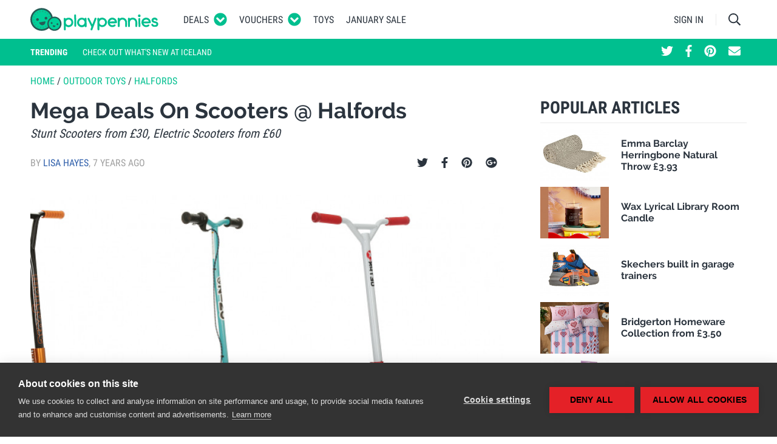

--- FILE ---
content_type: text/html; charset=UTF-8
request_url: https://www.playpennies.com/outdoor-toys/mega-deals-on-scooters-halfords-182534
body_size: 27774
content:
<!DOCTYPE html><html lang="en"><head><script>
      (function(w,d,s,l,i){w[l]=w[l]||[];w[l].push({'gtm.start':
          new Date().getTime(),event:'gtm.js'});var f=d.getElementsByTagName(s)[0],
        j=d.createElement(s),dl=l!='dataLayer'?'&l='+l:'';j.async=true;j.src=
        'https://www.googletagmanager.com/gtm.js?id='+i+dl;f.parentNode.insertBefore(j,f);
      })(window,document,'script','dataLayer','GTM-5DVWXLT');
    </script><meta charset="utf-8"/><meta http-equiv="X-UA-Compatible" content="IE=edge"><meta name="viewport" content="width=device-width, initial-scale=1"><meta name="referrer" content="origin-when-cross-origin"><title>Mega Deals On Scooters @ Halfords</title><meta name="description"
                  content=" Looking for bargain scooters for the kids? Halfords have some cracking offers right now, with some at less than half price! There are great prices with stun... "><meta property="fb:app_id" content="1151888804839539"><meta property="og:site_name" content="Playpennies"><meta property="og:title" content="Mega Deals On Scooters @ Halfords"><meta property="og:type" content="article"><meta property="og:url" content="https://www.playpennies.com/outdoor-toys/mega-deals-on-scooters-halfords-182534"><meta property="og:description" content=" Looking for bargain scooters for the kids? Halfords have some cracking offers right now, with some at less than half price! There are great prices with stun..."><meta property="og:image" content="https://images.playpennies.com/media/imager/201807/47486-posts.facebook_lg.jpg"><meta property="og:image:width" content=""><meta property="og:image:height" content=""><meta property="article:published_time" content="2018-07-24 14:00:00"><meta property="article:section" content="Outdoor Toys"><meta name="google-site-verification"
                      content="d15Z2WPyIrGQbwqtGtuwo-qsneUKaES_B-xL5F-GWvU"><link rel="shortcut icon" type="image/x-icon" href="https://www.playpennies.com/assets/dist/static/favicon.ico"/><style type="text/css">*,:after,:before{-webkit-box-sizing:border-box;box-sizing:border-box}html{font-family:sans-serif;line-height:1.15;-webkit-text-size-adjust:100%;-ms-text-size-adjust:100%;-ms-overflow-style:scrollbar;-webkit-tap-highlight-color:rgba(43,52,62,0)}@-ms-viewport{width:device-width}article,aside,figcaption,figure,footer,header,hgroup,main,nav,section{display:block}body{margin:0;font-family:Roboto,Helvetica Neue,Helvetica,sans-serif;font-size:1.6rem;font-weight:400;line-height:1.5;color:#2b343e;text-align:left;background-color:#fff}[tabindex="-1"]:focus{outline:0!important}hr{-webkit-box-sizing:content-box;box-sizing:content-box;height:0;overflow:visible}h1,h2,h3,h4,h5,h6{margin-top:0;margin-bottom:0}p{margin-top:0;margin-bottom:1rem}abbr[data-original-title],abbr[title]{text-decoration:underline;-webkit-text-decoration:underline dotted;text-decoration:underline dotted;cursor:help;border-bottom:0}address{font-style:normal;line-height:inherit}address,dl,ol,ul{margin-bottom:1rem}dl,ol,ul{margin-top:0}ol ol,ol ul,ul ol,ul ul{margin-bottom:0}dt{font-weight:700}dd{margin-bottom:.5rem;margin-left:0}blockquote{margin:0 0 1rem}dfn{font-style:italic}b,strong{font-weight:bolder}small{font-size:80%}sub,sup{position:relative;font-size:75%;line-height:0;vertical-align:baseline}sub{bottom:-.25em}sup{top:-.5em}a{color:#2e5eaa;text-decoration:none;background-color:transparent;-webkit-text-decoration-skip:objects}a:hover{color:#1e3d6e;text-decoration:none}a:not([href]):not([tabindex]),a:not([href]):not([tabindex]):focus,a:not([href]):not([tabindex]):hover{color:inherit;text-decoration:none}a:not([href]):not([tabindex]):focus{outline:0}code,kbd,pre,samp{font-family:SFMono-Regular,Menlo,Monaco,Consolas,Liberation Mono,Courier New,monospace;font-size:1em}pre{margin-top:0;margin-bottom:1rem;overflow:auto;-ms-overflow-style:scrollbar}figure{margin:0 0 1rem}img{vertical-align:middle;border-style:none}svg:not(:root){overflow:hidden}table{border-collapse:collapse}caption{padding-top:.75rem;padding-bottom:.75rem;color:#5e656d;text-align:left;caption-side:bottom}th{text-align:inherit}label{display:inline-block;margin-bottom:.5rem}button{border-radius:0}button:focus{outline:1px dotted;outline:5px auto -webkit-focus-ring-color}button,input,optgroup,select,textarea{margin:0;font-family:inherit;font-size:inherit;line-height:inherit}button,input{overflow:visible}button,select{text-transform:none}[type=reset],[type=submit],button,html [type=button]{-webkit-appearance:button}[type=button]::-moz-focus-inner,[type=reset]::-moz-focus-inner,[type=submit]::-moz-focus-inner,button::-moz-focus-inner{padding:0;border-style:none}input[type=checkbox],input[type=radio]{-webkit-box-sizing:border-box;box-sizing:border-box;padding:0}input[type=date],input[type=datetime-local],input[type=month],input[type=time]{-webkit-appearance:listbox}textarea{overflow:auto;resize:vertical}fieldset{min-width:0;padding:0;margin:0;border:0}legend{display:block;width:100%;max-width:100%;padding:0;margin-bottom:.5rem;font-size:1.5rem;line-height:inherit;color:inherit;white-space:normal}progress{vertical-align:baseline}[type=number]::-webkit-inner-spin-button,[type=number]::-webkit-outer-spin-button{height:auto}[type=search]{outline-offset:-2px;-webkit-appearance:none}[type=search]::-webkit-search-cancel-button,[type=search]::-webkit-search-decoration{-webkit-appearance:none}::-webkit-file-upload-button{font:inherit;-webkit-appearance:button}output{display:inline-block}summary{display:list-item;cursor:pointer}template{display:none}[hidden]{display:none!important}.container{width:100%;padding-right:10px;padding-left:10px;margin-right:auto;margin-left:auto}@media (min-width:495px){.container{max-width:480px}}@media (min-width:775px){.container{max-width:760px}}@media (min-width:995px){.container{max-width:980px}}@media (min-width:1215px){.container{max-width:1200px}}.container-fluid{width:100%;padding-right:10px;padding-left:10px;margin-right:auto;margin-left:auto}.row{display:-webkit-box;display:-ms-flexbox;display:flex;-ms-flex-wrap:wrap;flex-wrap:wrap;margin-right:-10px;margin-left:-10px}.no-gutters{margin-right:0;margin-left:0}.no-gutters>.col,.no-gutters>[class*=col-]{padding-right:0;padding-left:0}.col,.col-1,.col-2,.col-3,.col-4,.col-5,.col-6,.col-7,.col-8,.col-9,.col-10,.col-11,.col-12,.col-auto,.col-lg,.col-lg-1,.col-lg-2,.col-lg-3,.col-lg-4,.col-lg-5,.col-lg-6,.col-lg-7,.col-lg-8,.col-lg-9,.col-lg-10,.col-lg-11,.col-lg-12,.col-lg-auto,.col-md,.col-md-1,.col-md-2,.col-md-3,.col-md-4,.col-md-5,.col-md-6,.col-md-7,.col-md-8,.col-md-9,.col-md-10,.col-md-11,.col-md-12,.col-md-auto,.col-sm,.col-sm-1,.col-sm-2,.col-sm-3,.col-sm-4,.col-sm-5,.col-sm-6,.col-sm-7,.col-sm-8,.col-sm-9,.col-sm-10,.col-sm-11,.col-sm-12,.col-sm-auto,.col-xl,.col-xl-1,.col-xl-2,.col-xl-3,.col-xl-4,.col-xl-5,.col-xl-6,.col-xl-7,.col-xl-8,.col-xl-9,.col-xl-10,.col-xl-11,.col-xl-12,.col-xl-auto{position:relative;width:100%;min-height:1px;padding-right:10px;padding-left:10px}.col{-ms-flex-preferred-size:0;flex-basis:0;-webkit-box-flex:1;-ms-flex-positive:1;flex-grow:1;max-width:100%}.col-auto{-ms-flex:0 0 auto;flex:0 0 auto;width:auto;max-width:none}.col-1,.col-auto{-webkit-box-flex:0}.col-1{-ms-flex:0 0 8.33333%;flex:0 0 8.33333%;max-width:8.33333%}.col-2{-ms-flex:0 0 16.66667%;flex:0 0 16.66667%;max-width:16.66667%}.col-2,.col-3{-webkit-box-flex:0}.col-3{-ms-flex:0 0 25%;flex:0 0 25%;max-width:25%}.col-4{-ms-flex:0 0 33.33333%;flex:0 0 33.33333%;max-width:33.33333%}.col-4,.col-5{-webkit-box-flex:0}.col-5{-ms-flex:0 0 41.66667%;flex:0 0 41.66667%;max-width:41.66667%}.col-6{-ms-flex:0 0 50%;flex:0 0 50%;max-width:50%}.col-6,.col-7{-webkit-box-flex:0}.col-7{-ms-flex:0 0 58.33333%;flex:0 0 58.33333%;max-width:58.33333%}.col-8{-ms-flex:0 0 66.66667%;flex:0 0 66.66667%;max-width:66.66667%}.col-8,.col-9{-webkit-box-flex:0}.col-9{-ms-flex:0 0 75%;flex:0 0 75%;max-width:75%}.col-10{-ms-flex:0 0 83.33333%;flex:0 0 83.33333%;max-width:83.33333%}.col-10,.col-11{-webkit-box-flex:0}.col-11{-ms-flex:0 0 91.66667%;flex:0 0 91.66667%;max-width:91.66667%}.col-12{-webkit-box-flex:0;-ms-flex:0 0 100%;flex:0 0 100%;max-width:100%}.order-first{-webkit-box-ordinal-group:0;-ms-flex-order:-1;order:-1}.order-last{-webkit-box-ordinal-group:14;-ms-flex-order:13;order:13}.order-0{-webkit-box-ordinal-group:1;-ms-flex-order:0;order:0}.order-1{-webkit-box-ordinal-group:2;-ms-flex-order:1;order:1}.order-2{-webkit-box-ordinal-group:3;-ms-flex-order:2;order:2}.order-3{-webkit-box-ordinal-group:4;-ms-flex-order:3;order:3}.order-4{-webkit-box-ordinal-group:5;-ms-flex-order:4;order:4}.order-5{-webkit-box-ordinal-group:6;-ms-flex-order:5;order:5}.order-6{-webkit-box-ordinal-group:7;-ms-flex-order:6;order:6}.order-7{-webkit-box-ordinal-group:8;-ms-flex-order:7;order:7}.order-8{-webkit-box-ordinal-group:9;-ms-flex-order:8;order:8}.order-9{-webkit-box-ordinal-group:10;-ms-flex-order:9;order:9}.order-10{-webkit-box-ordinal-group:11;-ms-flex-order:10;order:10}.order-11{-webkit-box-ordinal-group:12;-ms-flex-order:11;order:11}.order-12{-webkit-box-ordinal-group:13;-ms-flex-order:12;order:12}.offset-1{margin-left:8.33333%}.offset-2{margin-left:16.66667%}.offset-3{margin-left:25%}.offset-4{margin-left:33.33333%}.offset-5{margin-left:41.66667%}.offset-6{margin-left:50%}.offset-7{margin-left:58.33333%}.offset-8{margin-left:66.66667%}.offset-9{margin-left:75%}.offset-10{margin-left:83.33333%}.offset-11{margin-left:91.66667%}@media (min-width:495px){.col-sm{-ms-flex-preferred-size:0;flex-basis:0;-webkit-box-flex:1;-ms-flex-positive:1;flex-grow:1;max-width:100%}.col-sm-auto{-webkit-box-flex:0;-ms-flex:0 0 auto;flex:0 0 auto;width:auto;max-width:none}.col-sm-1{-webkit-box-flex:0;-ms-flex:0 0 8.33333%;flex:0 0 8.33333%;max-width:8.33333%}.col-sm-2{-webkit-box-flex:0;-ms-flex:0 0 16.66667%;flex:0 0 16.66667%;max-width:16.66667%}.col-sm-3{-webkit-box-flex:0;-ms-flex:0 0 25%;flex:0 0 25%;max-width:25%}.col-sm-4{-webkit-box-flex:0;-ms-flex:0 0 33.33333%;flex:0 0 33.33333%;max-width:33.33333%}.col-sm-5{-webkit-box-flex:0;-ms-flex:0 0 41.66667%;flex:0 0 41.66667%;max-width:41.66667%}.col-sm-6{-webkit-box-flex:0;-ms-flex:0 0 50%;flex:0 0 50%;max-width:50%}.col-sm-7{-webkit-box-flex:0;-ms-flex:0 0 58.33333%;flex:0 0 58.33333%;max-width:58.33333%}.col-sm-8{-webkit-box-flex:0;-ms-flex:0 0 66.66667%;flex:0 0 66.66667%;max-width:66.66667%}.col-sm-9{-webkit-box-flex:0;-ms-flex:0 0 75%;flex:0 0 75%;max-width:75%}.col-sm-10{-webkit-box-flex:0;-ms-flex:0 0 83.33333%;flex:0 0 83.33333%;max-width:83.33333%}.col-sm-11{-webkit-box-flex:0;-ms-flex:0 0 91.66667%;flex:0 0 91.66667%;max-width:91.66667%}.col-sm-12{-webkit-box-flex:0;-ms-flex:0 0 100%;flex:0 0 100%;max-width:100%}.order-sm-first{-webkit-box-ordinal-group:0;-ms-flex-order:-1;order:-1}.order-sm-last{-webkit-box-ordinal-group:14;-ms-flex-order:13;order:13}.order-sm-0{-webkit-box-ordinal-group:1;-ms-flex-order:0;order:0}.order-sm-1{-webkit-box-ordinal-group:2;-ms-flex-order:1;order:1}.order-sm-2{-webkit-box-ordinal-group:3;-ms-flex-order:2;order:2}.order-sm-3{-webkit-box-ordinal-group:4;-ms-flex-order:3;order:3}.order-sm-4{-webkit-box-ordinal-group:5;-ms-flex-order:4;order:4}.order-sm-5{-webkit-box-ordinal-group:6;-ms-flex-order:5;order:5}.order-sm-6{-webkit-box-ordinal-group:7;-ms-flex-order:6;order:6}.order-sm-7{-webkit-box-ordinal-group:8;-ms-flex-order:7;order:7}.order-sm-8{-webkit-box-ordinal-group:9;-ms-flex-order:8;order:8}.order-sm-9{-webkit-box-ordinal-group:10;-ms-flex-order:9;order:9}.order-sm-10{-webkit-box-ordinal-group:11;-ms-flex-order:10;order:10}.order-sm-11{-webkit-box-ordinal-group:12;-ms-flex-order:11;order:11}.order-sm-12{-webkit-box-ordinal-group:13;-ms-flex-order:12;order:12}.offset-sm-0{margin-left:0}.offset-sm-1{margin-left:8.33333%}.offset-sm-2{margin-left:16.66667%}.offset-sm-3{margin-left:25%}.offset-sm-4{margin-left:33.33333%}.offset-sm-5{margin-left:41.66667%}.offset-sm-6{margin-left:50%}.offset-sm-7{margin-left:58.33333%}.offset-sm-8{margin-left:66.66667%}.offset-sm-9{margin-left:75%}.offset-sm-10{margin-left:83.33333%}.offset-sm-11{margin-left:91.66667%}}@media (min-width:775px){.col-md{-ms-flex-preferred-size:0;flex-basis:0;-webkit-box-flex:1;-ms-flex-positive:1;flex-grow:1;max-width:100%}.col-md-auto{-webkit-box-flex:0;-ms-flex:0 0 auto;flex:0 0 auto;width:auto;max-width:none}.col-md-1{-webkit-box-flex:0;-ms-flex:0 0 8.33333%;flex:0 0 8.33333%;max-width:8.33333%}.col-md-2{-webkit-box-flex:0;-ms-flex:0 0 16.66667%;flex:0 0 16.66667%;max-width:16.66667%}.col-md-3{-webkit-box-flex:0;-ms-flex:0 0 25%;flex:0 0 25%;max-width:25%}.col-md-4{-webkit-box-flex:0;-ms-flex:0 0 33.33333%;flex:0 0 33.33333%;max-width:33.33333%}.col-md-5{-webkit-box-flex:0;-ms-flex:0 0 41.66667%;flex:0 0 41.66667%;max-width:41.66667%}.col-md-6{-webkit-box-flex:0;-ms-flex:0 0 50%;flex:0 0 50%;max-width:50%}.col-md-7{-webkit-box-flex:0;-ms-flex:0 0 58.33333%;flex:0 0 58.33333%;max-width:58.33333%}.col-md-8{-webkit-box-flex:0;-ms-flex:0 0 66.66667%;flex:0 0 66.66667%;max-width:66.66667%}.col-md-9{-webkit-box-flex:0;-ms-flex:0 0 75%;flex:0 0 75%;max-width:75%}.col-md-10{-webkit-box-flex:0;-ms-flex:0 0 83.33333%;flex:0 0 83.33333%;max-width:83.33333%}.col-md-11{-webkit-box-flex:0;-ms-flex:0 0 91.66667%;flex:0 0 91.66667%;max-width:91.66667%}.col-md-12{-webkit-box-flex:0;-ms-flex:0 0 100%;flex:0 0 100%;max-width:100%}.order-md-first{-webkit-box-ordinal-group:0;-ms-flex-order:-1;order:-1}.order-md-last{-webkit-box-ordinal-group:14;-ms-flex-order:13;order:13}.order-md-0{-webkit-box-ordinal-group:1;-ms-flex-order:0;order:0}.order-md-1{-webkit-box-ordinal-group:2;-ms-flex-order:1;order:1}.order-md-2{-webkit-box-ordinal-group:3;-ms-flex-order:2;order:2}.order-md-3{-webkit-box-ordinal-group:4;-ms-flex-order:3;order:3}.order-md-4{-webkit-box-ordinal-group:5;-ms-flex-order:4;order:4}.order-md-5{-webkit-box-ordinal-group:6;-ms-flex-order:5;order:5}.order-md-6{-webkit-box-ordinal-group:7;-ms-flex-order:6;order:6}.order-md-7{-webkit-box-ordinal-group:8;-ms-flex-order:7;order:7}.order-md-8{-webkit-box-ordinal-group:9;-ms-flex-order:8;order:8}.order-md-9{-webkit-box-ordinal-group:10;-ms-flex-order:9;order:9}.order-md-10{-webkit-box-ordinal-group:11;-ms-flex-order:10;order:10}.order-md-11{-webkit-box-ordinal-group:12;-ms-flex-order:11;order:11}.order-md-12{-webkit-box-ordinal-group:13;-ms-flex-order:12;order:12}.offset-md-0{margin-left:0}.offset-md-1{margin-left:8.33333%}.offset-md-2{margin-left:16.66667%}.offset-md-3{margin-left:25%}.offset-md-4{margin-left:33.33333%}.offset-md-5{margin-left:41.66667%}.offset-md-6{margin-left:50%}.offset-md-7{margin-left:58.33333%}.offset-md-8{margin-left:66.66667%}.offset-md-9{margin-left:75%}.offset-md-10{margin-left:83.33333%}.offset-md-11{margin-left:91.66667%}}@media (min-width:995px){.col-lg{-ms-flex-preferred-size:0;flex-basis:0;-webkit-box-flex:1;-ms-flex-positive:1;flex-grow:1;max-width:100%}.col-lg-auto{-webkit-box-flex:0;-ms-flex:0 0 auto;flex:0 0 auto;width:auto;max-width:none}.col-lg-1{-webkit-box-flex:0;-ms-flex:0 0 8.33333%;flex:0 0 8.33333%;max-width:8.33333%}.col-lg-2{-webkit-box-flex:0;-ms-flex:0 0 16.66667%;flex:0 0 16.66667%;max-width:16.66667%}.col-lg-3{-webkit-box-flex:0;-ms-flex:0 0 25%;flex:0 0 25%;max-width:25%}.col-lg-4{-webkit-box-flex:0;-ms-flex:0 0 33.33333%;flex:0 0 33.33333%;max-width:33.33333%}.col-lg-5{-webkit-box-flex:0;-ms-flex:0 0 41.66667%;flex:0 0 41.66667%;max-width:41.66667%}.col-lg-6{-webkit-box-flex:0;-ms-flex:0 0 50%;flex:0 0 50%;max-width:50%}.col-lg-7{-webkit-box-flex:0;-ms-flex:0 0 58.33333%;flex:0 0 58.33333%;max-width:58.33333%}.col-lg-8{-webkit-box-flex:0;-ms-flex:0 0 66.66667%;flex:0 0 66.66667%;max-width:66.66667%}.col-lg-9{-webkit-box-flex:0;-ms-flex:0 0 75%;flex:0 0 75%;max-width:75%}.col-lg-10{-webkit-box-flex:0;-ms-flex:0 0 83.33333%;flex:0 0 83.33333%;max-width:83.33333%}.col-lg-11{-webkit-box-flex:0;-ms-flex:0 0 91.66667%;flex:0 0 91.66667%;max-width:91.66667%}.col-lg-12{-webkit-box-flex:0;-ms-flex:0 0 100%;flex:0 0 100%;max-width:100%}.order-lg-first{-webkit-box-ordinal-group:0;-ms-flex-order:-1;order:-1}.order-lg-last{-webkit-box-ordinal-group:14;-ms-flex-order:13;order:13}.order-lg-0{-webkit-box-ordinal-group:1;-ms-flex-order:0;order:0}.order-lg-1{-webkit-box-ordinal-group:2;-ms-flex-order:1;order:1}.order-lg-2{-webkit-box-ordinal-group:3;-ms-flex-order:2;order:2}.order-lg-3{-webkit-box-ordinal-group:4;-ms-flex-order:3;order:3}.order-lg-4{-webkit-box-ordinal-group:5;-ms-flex-order:4;order:4}.order-lg-5{-webkit-box-ordinal-group:6;-ms-flex-order:5;order:5}.order-lg-6{-webkit-box-ordinal-group:7;-ms-flex-order:6;order:6}.order-lg-7{-webkit-box-ordinal-group:8;-ms-flex-order:7;order:7}.order-lg-8{-webkit-box-ordinal-group:9;-ms-flex-order:8;order:8}.order-lg-9{-webkit-box-ordinal-group:10;-ms-flex-order:9;order:9}.order-lg-10{-webkit-box-ordinal-group:11;-ms-flex-order:10;order:10}.order-lg-11{-webkit-box-ordinal-group:12;-ms-flex-order:11;order:11}.order-lg-12{-webkit-box-ordinal-group:13;-ms-flex-order:12;order:12}.offset-lg-0{margin-left:0}.offset-lg-1{margin-left:8.33333%}.offset-lg-2{margin-left:16.66667%}.offset-lg-3{margin-left:25%}.offset-lg-4{margin-left:33.33333%}.offset-lg-5{margin-left:41.66667%}.offset-lg-6{margin-left:50%}.offset-lg-7{margin-left:58.33333%}.offset-lg-8{margin-left:66.66667%}.offset-lg-9{margin-left:75%}.offset-lg-10{margin-left:83.33333%}.offset-lg-11{margin-left:91.66667%}}@media (min-width:1215px){.col-xl{-ms-flex-preferred-size:0;flex-basis:0;-webkit-box-flex:1;-ms-flex-positive:1;flex-grow:1;max-width:100%}.col-xl-auto{-webkit-box-flex:0;-ms-flex:0 0 auto;flex:0 0 auto;width:auto;max-width:none}.col-xl-1{-webkit-box-flex:0;-ms-flex:0 0 8.33333%;flex:0 0 8.33333%;max-width:8.33333%}.col-xl-2{-webkit-box-flex:0;-ms-flex:0 0 16.66667%;flex:0 0 16.66667%;max-width:16.66667%}.col-xl-3{-webkit-box-flex:0;-ms-flex:0 0 25%;flex:0 0 25%;max-width:25%}.col-xl-4{-webkit-box-flex:0;-ms-flex:0 0 33.33333%;flex:0 0 33.33333%;max-width:33.33333%}.col-xl-5{-webkit-box-flex:0;-ms-flex:0 0 41.66667%;flex:0 0 41.66667%;max-width:41.66667%}.col-xl-6{-webkit-box-flex:0;-ms-flex:0 0 50%;flex:0 0 50%;max-width:50%}.col-xl-7{-webkit-box-flex:0;-ms-flex:0 0 58.33333%;flex:0 0 58.33333%;max-width:58.33333%}.col-xl-8{-webkit-box-flex:0;-ms-flex:0 0 66.66667%;flex:0 0 66.66667%;max-width:66.66667%}.col-xl-9{-webkit-box-flex:0;-ms-flex:0 0 75%;flex:0 0 75%;max-width:75%}.col-xl-10{-webkit-box-flex:0;-ms-flex:0 0 83.33333%;flex:0 0 83.33333%;max-width:83.33333%}.col-xl-11{-webkit-box-flex:0;-ms-flex:0 0 91.66667%;flex:0 0 91.66667%;max-width:91.66667%}.col-xl-12{-webkit-box-flex:0;-ms-flex:0 0 100%;flex:0 0 100%;max-width:100%}.order-xl-first{-webkit-box-ordinal-group:0;-ms-flex-order:-1;order:-1}.order-xl-last{-webkit-box-ordinal-group:14;-ms-flex-order:13;order:13}.order-xl-0{-webkit-box-ordinal-group:1;-ms-flex-order:0;order:0}.order-xl-1{-webkit-box-ordinal-group:2;-ms-flex-order:1;order:1}.order-xl-2{-webkit-box-ordinal-group:3;-ms-flex-order:2;order:2}.order-xl-3{-webkit-box-ordinal-group:4;-ms-flex-order:3;order:3}.order-xl-4{-webkit-box-ordinal-group:5;-ms-flex-order:4;order:4}.order-xl-5{-webkit-box-ordinal-group:6;-ms-flex-order:5;order:5}.order-xl-6{-webkit-box-ordinal-group:7;-ms-flex-order:6;order:6}.order-xl-7{-webkit-box-ordinal-group:8;-ms-flex-order:7;order:7}.order-xl-8{-webkit-box-ordinal-group:9;-ms-flex-order:8;order:8}.order-xl-9{-webkit-box-ordinal-group:10;-ms-flex-order:9;order:9}.order-xl-10{-webkit-box-ordinal-group:11;-ms-flex-order:10;order:10}.order-xl-11{-webkit-box-ordinal-group:12;-ms-flex-order:11;order:11}.order-xl-12{-webkit-box-ordinal-group:13;-ms-flex-order:12;order:12}.offset-xl-0{margin-left:0}.offset-xl-1{margin-left:8.33333%}.offset-xl-2{margin-left:16.66667%}.offset-xl-3{margin-left:25%}.offset-xl-4{margin-left:33.33333%}.offset-xl-5{margin-left:41.66667%}.offset-xl-6{margin-left:50%}.offset-xl-7{margin-left:58.33333%}.offset-xl-8{margin-left:66.66667%}.offset-xl-9{margin-left:75%}.offset-xl-10{margin-left:83.33333%}.offset-xl-11{margin-left:91.66667%}}.form-control{display:block;width:100%;padding:.375rem .75rem;font-size:1.6rem;line-height:1.5;color:#495057;background-color:#fff;background-clip:padding-box;border:1px solid #c2c4c7;border-radius:0;-webkit-transition:border-color .15s ease-in-out,-webkit-box-shadow .15s ease-in-out;transition:border-color .15s ease-in-out,-webkit-box-shadow .15s ease-in-out;transition:border-color .15s ease-in-out,box-shadow .15s ease-in-out;transition:border-color .15s ease-in-out,box-shadow .15s ease-in-out,-webkit-box-shadow .15s ease-in-out}@media screen and (prefers-reduced-motion:reduce){.form-control{-webkit-transition:none;transition:none}}.form-control::-ms-expand{background-color:transparent;border:0}.form-control:focus{color:#495057;background-color:#fff;border-color:#40ffcf;outline:0;-webkit-box-shadow:0 0 0 .2rem rgba(0,191,143,.25);box-shadow:0 0 0 .2rem rgba(0,191,143,.25)}.form-control::-webkit-input-placeholder{color:#5e656d;opacity:1}.form-control::-moz-placeholder{color:#5e656d;opacity:1}.form-control::-ms-input-placeholder{color:#5e656d;opacity:1}.form-control::placeholder{color:#5e656d;opacity:1}.form-control:disabled,.form-control[readonly]{background-color:#e9ecef;opacity:1}select.form-control:not([size]):not([multiple]){height:calc(3.15rem + 2px)}select.form-control:focus::-ms-value{color:#495057;background-color:#fff}.form-control-file,.form-control-range{display:block;width:100%}.col-form-label{padding-top:calc(.375rem + 1px);padding-bottom:calc(.375rem + 1px);margin-bottom:0;font-size:inherit;line-height:1.5}.col-form-label-lg{padding-top:calc(.5rem + 1px);padding-bottom:calc(.5rem + 1px);font-size:2rem;line-height:1.5}.col-form-label-sm{padding-top:calc(.25rem + 1px);padding-bottom:calc(.25rem + 1px);font-size:1.4rem;line-height:1.5}.form-control-plaintext{display:block;width:100%;padding-top:.375rem;padding-bottom:.375rem;margin-bottom:0;line-height:1.5;color:#2b343e;background-color:transparent;border:solid transparent;border-width:1px 0}.form-control-plaintext.form-control-lg,.form-control-plaintext.form-control-sm{padding-right:0;padding-left:0}.form-control-sm{padding:.25rem .5rem;font-size:1.4rem;line-height:1.5;border-radius:0}select.form-control-sm:not([size]):not([multiple]){height:calc(2.6rem + 2px)}.form-control-lg{padding:.5rem 1rem;font-size:2rem;line-height:1.5;border-radius:0}select.form-control-lg:not([size]):not([multiple]){height:calc(4rem + 2px)}.form-group{margin-bottom:1rem}.form-text{display:block;margin-top:.25rem}.form-row{display:-webkit-box;display:-ms-flexbox;display:flex;-ms-flex-wrap:wrap;flex-wrap:wrap;margin-right:-5px;margin-left:-5px}.form-row>.col,.form-row>[class*=col-]{padding-right:5px;padding-left:5px}.form-check{position:relative;display:block;padding-left:1.25rem}.form-check-input{position:absolute;margin-top:.3rem;margin-left:-1.25rem}.form-check-input:disabled~.form-check-label{color:#5e656d}.form-check-label{margin-bottom:0}.form-check-inline{display:-webkit-inline-box;display:-ms-inline-flexbox;display:inline-flex;-webkit-box-align:center;-ms-flex-align:center;align-items:center;padding-left:0;margin-right:.75rem}.form-check-inline .form-check-input{position:static;margin-top:0;margin-right:.3125rem;margin-left:0}.valid-feedback{display:none;width:100%;margin-top:.25rem;font-size:80%;color:#5cb85c}.valid-tooltip{position:absolute;top:100%;z-index:5;display:none;max-width:100%;padding:.5rem;margin-top:.1rem;font-size:.875rem;line-height:1;color:#fff;background-color:rgba(92,184,92,.8);border-radius:.2rem}.custom-select.is-valid,.form-control.is-valid,.was-validated .custom-select:valid,.was-validated .form-control:valid{border-color:#5cb85c}.custom-select.is-valid:focus,.form-control.is-valid:focus,.was-validated .custom-select:valid:focus,.was-validated .form-control:valid:focus{border-color:#5cb85c;-webkit-box-shadow:0 0 0 .2rem rgba(92,184,92,.25);box-shadow:0 0 0 .2rem rgba(92,184,92,.25)}.custom-select.is-valid~.valid-feedback,.custom-select.is-valid~.valid-tooltip,.form-control-file.is-valid~.valid-feedback,.form-control-file.is-valid~.valid-tooltip,.form-control.is-valid~.valid-feedback,.form-control.is-valid~.valid-tooltip,.was-validated .custom-select:valid~.valid-feedback,.was-validated .custom-select:valid~.valid-tooltip,.was-validated .form-control-file:valid~.valid-feedback,.was-validated .form-control-file:valid~.valid-tooltip,.was-validated .form-control:valid~.valid-feedback,.was-validated .form-control:valid~.valid-tooltip{display:block}.form-check-input.is-valid~.form-check-label,.was-validated .form-check-input:valid~.form-check-label{color:#5cb85c}.form-check-input.is-valid~.valid-feedback,.form-check-input.is-valid~.valid-tooltip,.was-validated .form-check-input:valid~.valid-feedback,.was-validated .form-check-input:valid~.valid-tooltip{display:block}.custom-control-input.is-valid~.custom-control-label,.was-validated .custom-control-input:valid~.custom-control-label{color:#5cb85c}.custom-control-input.is-valid~.custom-control-label:before,.was-validated .custom-control-input:valid~.custom-control-label:before{background-color:#b5dfb5}.custom-control-input.is-valid~.valid-feedback,.custom-control-input.is-valid~.valid-tooltip,.was-validated .custom-control-input:valid~.valid-feedback,.was-validated .custom-control-input:valid~.valid-tooltip{display:block}.custom-control-input.is-valid:checked~.custom-control-label:before,.was-validated .custom-control-input:valid:checked~.custom-control-label:before{background-color:#80c780}.custom-control-input.is-valid:focus~.custom-control-label:before,.was-validated .custom-control-input:valid:focus~.custom-control-label:before{-webkit-box-shadow:0 0 0 1px #fff,0 0 0 .2rem rgba(92,184,92,.25);box-shadow:0 0 0 1px #fff,0 0 0 .2rem rgba(92,184,92,.25)}.custom-file-input.is-valid~.custom-file-label,.was-validated .custom-file-input:valid~.custom-file-label{border-color:#5cb85c}.custom-file-input.is-valid~.custom-file-label:before,.was-validated .custom-file-input:valid~.custom-file-label:before{border-color:inherit}.custom-file-input.is-valid~.valid-feedback,.custom-file-input.is-valid~.valid-tooltip,.was-validated .custom-file-input:valid~.valid-feedback,.was-validated .custom-file-input:valid~.valid-tooltip{display:block}.custom-file-input.is-valid:focus~.custom-file-label,.was-validated .custom-file-input:valid:focus~.custom-file-label{-webkit-box-shadow:0 0 0 .2rem rgba(92,184,92,.25);box-shadow:0 0 0 .2rem rgba(92,184,92,.25)}.invalid-feedback{display:none;width:100%;margin-top:.25rem;font-size:80%;color:#d9534f}.invalid-tooltip{position:absolute;top:100%;z-index:5;display:none;max-width:100%;padding:.5rem;margin-top:.1rem;font-size:.875rem;line-height:1;color:#fff;background-color:rgba(217,83,79,.8);border-radius:.2rem}.custom-select.is-invalid,.form-control.is-invalid,.was-validated .custom-select:invalid,.was-validated .form-control:invalid{border-color:#d9534f}.custom-select.is-invalid:focus,.form-control.is-invalid:focus,.was-validated .custom-select:invalid:focus,.was-validated .form-control:invalid:focus{border-color:#d9534f;-webkit-box-shadow:0 0 0 .2rem rgba(217,83,79,.25);box-shadow:0 0 0 .2rem rgba(217,83,79,.25)}.custom-select.is-invalid~.invalid-feedback,.custom-select.is-invalid~.invalid-tooltip,.form-control-file.is-invalid~.invalid-feedback,.form-control-file.is-invalid~.invalid-tooltip,.form-control.is-invalid~.invalid-feedback,.form-control.is-invalid~.invalid-tooltip,.was-validated .custom-select:invalid~.invalid-feedback,.was-validated .custom-select:invalid~.invalid-tooltip,.was-validated .form-control-file:invalid~.invalid-feedback,.was-validated .form-control-file:invalid~.invalid-tooltip,.was-validated .form-control:invalid~.invalid-feedback,.was-validated .form-control:invalid~.invalid-tooltip{display:block}.form-check-input.is-invalid~.form-check-label,.was-validated .form-check-input:invalid~.form-check-label{color:#d9534f}.form-check-input.is-invalid~.invalid-feedback,.form-check-input.is-invalid~.invalid-tooltip,.was-validated .form-check-input:invalid~.invalid-feedback,.was-validated .form-check-input:invalid~.invalid-tooltip{display:block}.custom-control-input.is-invalid~.custom-control-label,.was-validated .custom-control-input:invalid~.custom-control-label{color:#d9534f}.custom-control-input.is-invalid~.custom-control-label:before,.was-validated .custom-control-input:invalid~.custom-control-label:before{background-color:#f0b9b8}.custom-control-input.is-invalid~.invalid-feedback,.custom-control-input.is-invalid~.invalid-tooltip,.was-validated .custom-control-input:invalid~.invalid-feedback,.was-validated .custom-control-input:invalid~.invalid-tooltip{display:block}.custom-control-input.is-invalid:checked~.custom-control-label:before,.was-validated .custom-control-input:invalid:checked~.custom-control-label:before{background-color:#e27c79}.custom-control-input.is-invalid:focus~.custom-control-label:before,.was-validated .custom-control-input:invalid:focus~.custom-control-label:before{-webkit-box-shadow:0 0 0 1px #fff,0 0 0 .2rem rgba(217,83,79,.25);box-shadow:0 0 0 1px #fff,0 0 0 .2rem rgba(217,83,79,.25)}.custom-file-input.is-invalid~.custom-file-label,.was-validated .custom-file-input:invalid~.custom-file-label{border-color:#d9534f}.custom-file-input.is-invalid~.custom-file-label:before,.was-validated .custom-file-input:invalid~.custom-file-label:before{border-color:inherit}.custom-file-input.is-invalid~.invalid-feedback,.custom-file-input.is-invalid~.invalid-tooltip,.was-validated .custom-file-input:invalid~.invalid-feedback,.was-validated .custom-file-input:invalid~.invalid-tooltip{display:block}.custom-file-input.is-invalid:focus~.custom-file-label,.was-validated .custom-file-input:invalid:focus~.custom-file-label{-webkit-box-shadow:0 0 0 .2rem rgba(217,83,79,.25);box-shadow:0 0 0 .2rem rgba(217,83,79,.25)}.form-inline{display:-webkit-box;display:-ms-flexbox;display:flex;-webkit-box-orient:horizontal;-webkit-box-direction:normal;-ms-flex-flow:row wrap;flex-flow:row wrap;-webkit-box-align:center;-ms-flex-align:center;align-items:center}.form-inline .form-check{width:100%}@media (min-width:495px){.form-inline label{-ms-flex-align:center;-webkit-box-pack:center;-ms-flex-pack:center;justify-content:center}.form-inline .form-group,.form-inline label{display:-webkit-box;display:-ms-flexbox;display:flex;-webkit-box-align:center;align-items:center;margin-bottom:0}.form-inline .form-group{-webkit-box-flex:0;-ms-flex:0 0 auto;flex:0 0 auto;-webkit-box-orient:horizontal;-webkit-box-direction:normal;-ms-flex-flow:row wrap;flex-flow:row wrap;-ms-flex-align:center}.form-inline .form-control{display:inline-block;width:auto;vertical-align:middle}.form-inline .form-control-plaintext{display:inline-block}.form-inline .custom-select,.form-inline .input-group{width:auto}.form-inline .form-check{display:-webkit-box;display:-ms-flexbox;display:flex;-webkit-box-align:center;-ms-flex-align:center;align-items:center;-webkit-box-pack:center;-ms-flex-pack:center;justify-content:center;width:auto;padding-left:0}.form-inline .form-check-input{position:relative;margin-top:0;margin-right:.25rem;margin-left:0}.form-inline .custom-control{-webkit-box-align:center;-ms-flex-align:center;align-items:center;-webkit-box-pack:center;-ms-flex-pack:center;justify-content:center}.form-inline .custom-control-label{margin-bottom:0}}.align-baseline{vertical-align:baseline!important}.align-top{vertical-align:top!important}.align-middle{vertical-align:middle!important}.align-bottom{vertical-align:bottom!important}.align-text-bottom{vertical-align:text-bottom!important}.align-text-top{vertical-align:text-top!important}.bg-primary{background-color:#00bf8f!important}a.bg-primary:focus,a.bg-primary:hover,button.bg-primary:focus,button.bg-primary:hover{background-color:#008c69!important}.bg-secondary{background-color:#255c56!important}a.bg-secondary:focus,a.bg-secondary:hover,button.bg-secondary:focus,button.bg-secondary:hover{background-color:#163834!important}.bg-success{background-color:#5cb85c!important}a.bg-success:focus,a.bg-success:hover,button.bg-success:focus,button.bg-success:hover{background-color:#449d44!important}.bg-info{background-color:#2e5eaa!important}a.bg-info:focus,a.bg-info:hover,button.bg-info:focus,button.bg-info:hover{background-color:#234882!important}.bg-warning{background-color:#f0ad4e!important}a.bg-warning:focus,a.bg-warning:hover,button.bg-warning:focus,button.bg-warning:hover{background-color:#ec971f!important}.bg-danger{background-color:#d9534f!important}a.bg-danger:focus,a.bg-danger:hover,button.bg-danger:focus,button.bg-danger:hover{background-color:#c9302c!important}.bg-light{background-color:#f5f6f7!important}a.bg-light:focus,a.bg-light:hover,button.bg-light:focus,button.bg-light:hover{background-color:#d9dde0!important}.bg-gray-light{background-color:#d8d8d8!important}a.bg-gray-light:focus,a.bg-gray-light:hover,button.bg-gray-light:focus,button.bg-gray-light:hover{background-color:#bfbfbf!important}.bg-gray{background-color:#c2c4c7!important}a.bg-gray:focus,a.bg-gray:hover,button.bg-gray:focus,button.bg-gray:hover{background-color:#a7aaaf!important}.bg-dark{background-color:#343a40!important}a.bg-dark:focus,a.bg-dark:hover,button.bg-dark:focus,button.bg-dark:hover{background-color:#1d2124!important}.bg-facebook{background-color:#415f9c!important}a.bg-facebook:focus,a.bg-facebook:hover,button.bg-facebook:focus,button.bg-facebook:hover{background-color:#324978!important}.bg-twitter{background-color:#55acee!important}a.bg-twitter:focus,a.bg-twitter:hover,button.bg-twitter:focus,button.bg-twitter:hover{background-color:#2795e9!important}.bg-highlight{background-color:#00bf8f!important}a.bg-highlight:focus,a.bg-highlight:hover,button.bg-highlight:focus,button.bg-highlight:hover{background-color:#008c69!important}.bg-transparent{background-color:transparent!important}.border{border:1px solid hsla(0,0%,59%,.2)!important}.border-top{border-top:1px solid hsla(0,0%,59%,.2)!important}.border-right{border-right:1px solid hsla(0,0%,59%,.2)!important}.border-bottom{border-bottom:1px solid hsla(0,0%,59%,.2)!important}.border-left{border-left:1px solid hsla(0,0%,59%,.2)!important}.border-0{border:0!important}.border-top-0{border-top:0!important}.border-right-0{border-right:0!important}.border-bottom-0{border-bottom:0!important}.border-left-0{border-left:0!important}.border-primary{border-color:#00bf8f!important}.border-secondary{border-color:#255c56!important}.border-success{border-color:#5cb85c!important}.border-info{border-color:#2e5eaa!important}.border-warning{border-color:#f0ad4e!important}.border-danger{border-color:#d9534f!important}.border-light{border-color:#f5f6f7!important}.border-gray-light{border-color:#d8d8d8!important}.border-gray{border-color:#c2c4c7!important}.border-dark{border-color:#343a40!important}.border-facebook{border-color:#415f9c!important}.border-twitter{border-color:#55acee!important}.border-highlight{border-color:#00bf8f!important}.border-white{border-color:#fff!important}.rounded{border-radius:0!important}.rounded-top{border-top-left-radius:0!important}.rounded-right,.rounded-top{border-top-right-radius:0!important}.rounded-bottom,.rounded-right{border-bottom-right-radius:0!important}.rounded-bottom,.rounded-left{border-bottom-left-radius:0!important}.rounded-left{border-top-left-radius:0!important}.rounded-circle{border-radius:50%!important}.rounded-0{border-radius:0!important}.d-none{display:none!important}.d-inline{display:inline!important}.d-inline-block{display:inline-block!important}.d-block{display:block!important}.d-table{display:table!important}.d-table-row{display:table-row!important}.d-table-cell{display:table-cell!important}.d-flex{display:-webkit-box!important;display:-ms-flexbox!important;display:flex!important}.d-inline-flex{display:-webkit-inline-box!important;display:-ms-inline-flexbox!important;display:inline-flex!important}@media (min-width:495px){.d-sm-none{display:none!important}.d-sm-inline{display:inline!important}.d-sm-inline-block{display:inline-block!important}.d-sm-block{display:block!important}.d-sm-table{display:table!important}.d-sm-table-row{display:table-row!important}.d-sm-table-cell{display:table-cell!important}.d-sm-flex{display:-webkit-box!important;display:-ms-flexbox!important;display:flex!important}.d-sm-inline-flex{display:-webkit-inline-box!important;display:-ms-inline-flexbox!important;display:inline-flex!important}}@media (min-width:775px){.d-md-none{display:none!important}.d-md-inline{display:inline!important}.d-md-inline-block{display:inline-block!important}.d-md-block{display:block!important}.d-md-table{display:table!important}.d-md-table-row{display:table-row!important}.d-md-table-cell{display:table-cell!important}.d-md-flex{display:-webkit-box!important;display:-ms-flexbox!important;display:flex!important}.d-md-inline-flex{display:-webkit-inline-box!important;display:-ms-inline-flexbox!important;display:inline-flex!important}}@media (min-width:995px){.d-lg-none{display:none!important}.d-lg-inline{display:inline!important}.d-lg-inline-block{display:inline-block!important}.d-lg-block{display:block!important}.d-lg-table{display:table!important}.d-lg-table-row{display:table-row!important}.d-lg-table-cell{display:table-cell!important}.d-lg-flex{display:-webkit-box!important;display:-ms-flexbox!important;display:flex!important}.d-lg-inline-flex{display:-webkit-inline-box!important;display:-ms-inline-flexbox!important;display:inline-flex!important}}@media (min-width:1215px){.d-xl-none{display:none!important}.d-xl-inline{display:inline!important}.d-xl-inline-block{display:inline-block!important}.d-xl-block{display:block!important}.d-xl-table{display:table!important}.d-xl-table-row{display:table-row!important}.d-xl-table-cell{display:table-cell!important}.d-xl-flex{display:-webkit-box!important;display:-ms-flexbox!important;display:flex!important}.d-xl-inline-flex{display:-webkit-inline-box!important;display:-ms-inline-flexbox!important;display:inline-flex!important}}@media print{.d-print-none{display:none!important}.d-print-inline{display:inline!important}.d-print-inline-block{display:inline-block!important}.d-print-block{display:block!important}.d-print-table{display:table!important}.d-print-table-row{display:table-row!important}.d-print-table-cell{display:table-cell!important}.d-print-flex{display:-webkit-box!important;display:-ms-flexbox!important;display:flex!important}.d-print-inline-flex{display:-webkit-inline-box!important;display:-ms-inline-flexbox!important;display:inline-flex!important}}.flex-row{-webkit-box-orient:horizontal!important;-ms-flex-direction:row!important;flex-direction:row!important}.flex-column,.flex-row{-webkit-box-direction:normal!important}.flex-column{-webkit-box-orient:vertical!important;-ms-flex-direction:column!important;flex-direction:column!important}.flex-row-reverse{-webkit-box-orient:horizontal!important;-ms-flex-direction:row-reverse!important;flex-direction:row-reverse!important}.flex-column-reverse,.flex-row-reverse{-webkit-box-direction:reverse!important}.flex-column-reverse{-webkit-box-orient:vertical!important;-ms-flex-direction:column-reverse!important;flex-direction:column-reverse!important}.flex-wrap{-ms-flex-wrap:wrap!important;flex-wrap:wrap!important}.flex-nowrap{-ms-flex-wrap:nowrap!important;flex-wrap:nowrap!important}.flex-wrap-reverse{-ms-flex-wrap:wrap-reverse!important;flex-wrap:wrap-reverse!important}.flex-fill{-webkit-box-flex:1!important;-ms-flex:1 1 auto!important;flex:1 1 auto!important}.flex-grow-0{-webkit-box-flex:0!important;-ms-flex-positive:0!important;flex-grow:0!important}.flex-grow-1{-webkit-box-flex:1!important;-ms-flex-positive:1!important;flex-grow:1!important}.flex-shrink-0{-ms-flex-negative:0!important;flex-shrink:0!important}.flex-shrink-1{-ms-flex-negative:1!important;flex-shrink:1!important}.justify-content-start{-webkit-box-pack:start!important;-ms-flex-pack:start!important;justify-content:flex-start!important}.justify-content-end{-webkit-box-pack:end!important;-ms-flex-pack:end!important;justify-content:flex-end!important}.justify-content-center{-webkit-box-pack:center!important;-ms-flex-pack:center!important;justify-content:center!important}.justify-content-between{-webkit-box-pack:justify!important;-ms-flex-pack:justify!important;justify-content:space-between!important}.justify-content-around{-ms-flex-pack:distribute!important;justify-content:space-around!important}.align-items-start{-webkit-box-align:start!important;-ms-flex-align:start!important;align-items:flex-start!important}.align-items-end{-webkit-box-align:end!important;-ms-flex-align:end!important;align-items:flex-end!important}.align-items-center{-webkit-box-align:center!important;-ms-flex-align:center!important;align-items:center!important}.align-items-baseline{-webkit-box-align:baseline!important;-ms-flex-align:baseline!important;align-items:baseline!important}.align-items-stretch{-webkit-box-align:stretch!important;-ms-flex-align:stretch!important;align-items:stretch!important}.align-content-start{-ms-flex-line-pack:start!important;align-content:flex-start!important}.align-content-end{-ms-flex-line-pack:end!important;align-content:flex-end!important}.align-content-center{-ms-flex-line-pack:center!important;align-content:center!important}.align-content-between{-ms-flex-line-pack:justify!important;align-content:space-between!important}.align-content-around{-ms-flex-line-pack:distribute!important;align-content:space-around!important}.align-content-stretch{-ms-flex-line-pack:stretch!important;align-content:stretch!important}.align-self-auto{-ms-flex-item-align:auto!important;align-self:auto!important}.align-self-start{-ms-flex-item-align:start!important;align-self:flex-start!important}.align-self-end{-ms-flex-item-align:end!important;align-self:flex-end!important}.align-self-center{-ms-flex-item-align:center!important;align-self:center!important}.align-self-baseline{-ms-flex-item-align:baseline!important;align-self:baseline!important}.align-self-stretch{-ms-flex-item-align:stretch!important;align-self:stretch!important}@media (min-width:495px){.flex-sm-row{-webkit-box-orient:horizontal!important;-ms-flex-direction:row!important;flex-direction:row!important}.flex-sm-column,.flex-sm-row{-webkit-box-direction:normal!important}.flex-sm-column{-webkit-box-orient:vertical!important;-ms-flex-direction:column!important;flex-direction:column!important}.flex-sm-row-reverse{-webkit-box-orient:horizontal!important;-webkit-box-direction:reverse!important;-ms-flex-direction:row-reverse!important;flex-direction:row-reverse!important}.flex-sm-column-reverse{-webkit-box-orient:vertical!important;-webkit-box-direction:reverse!important;-ms-flex-direction:column-reverse!important;flex-direction:column-reverse!important}.flex-sm-wrap{-ms-flex-wrap:wrap!important;flex-wrap:wrap!important}.flex-sm-nowrap{-ms-flex-wrap:nowrap!important;flex-wrap:nowrap!important}.flex-sm-wrap-reverse{-ms-flex-wrap:wrap-reverse!important;flex-wrap:wrap-reverse!important}.flex-sm-fill{-webkit-box-flex:1!important;-ms-flex:1 1 auto!important;flex:1 1 auto!important}.flex-sm-grow-0{-webkit-box-flex:0!important;-ms-flex-positive:0!important;flex-grow:0!important}.flex-sm-grow-1{-webkit-box-flex:1!important;-ms-flex-positive:1!important;flex-grow:1!important}.flex-sm-shrink-0{-ms-flex-negative:0!important;flex-shrink:0!important}.flex-sm-shrink-1{-ms-flex-negative:1!important;flex-shrink:1!important}.justify-content-sm-start{-webkit-box-pack:start!important;-ms-flex-pack:start!important;justify-content:flex-start!important}.justify-content-sm-end{-webkit-box-pack:end!important;-ms-flex-pack:end!important;justify-content:flex-end!important}.justify-content-sm-center{-webkit-box-pack:center!important;-ms-flex-pack:center!important;justify-content:center!important}.justify-content-sm-between{-webkit-box-pack:justify!important;-ms-flex-pack:justify!important;justify-content:space-between!important}.justify-content-sm-around{-ms-flex-pack:distribute!important;justify-content:space-around!important}.align-items-sm-start{-webkit-box-align:start!important;-ms-flex-align:start!important;align-items:flex-start!important}.align-items-sm-end{-webkit-box-align:end!important;-ms-flex-align:end!important;align-items:flex-end!important}.align-items-sm-center{-webkit-box-align:center!important;-ms-flex-align:center!important;align-items:center!important}.align-items-sm-baseline{-webkit-box-align:baseline!important;-ms-flex-align:baseline!important;align-items:baseline!important}.align-items-sm-stretch{-webkit-box-align:stretch!important;-ms-flex-align:stretch!important;align-items:stretch!important}.align-content-sm-start{-ms-flex-line-pack:start!important;align-content:flex-start!important}.align-content-sm-end{-ms-flex-line-pack:end!important;align-content:flex-end!important}.align-content-sm-center{-ms-flex-line-pack:center!important;align-content:center!important}.align-content-sm-between{-ms-flex-line-pack:justify!important;align-content:space-between!important}.align-content-sm-around{-ms-flex-line-pack:distribute!important;align-content:space-around!important}.align-content-sm-stretch{-ms-flex-line-pack:stretch!important;align-content:stretch!important}.align-self-sm-auto{-ms-flex-item-align:auto!important;align-self:auto!important}.align-self-sm-start{-ms-flex-item-align:start!important;align-self:flex-start!important}.align-self-sm-end{-ms-flex-item-align:end!important;align-self:flex-end!important}.align-self-sm-center{-ms-flex-item-align:center!important;align-self:center!important}.align-self-sm-baseline{-ms-flex-item-align:baseline!important;align-self:baseline!important}.align-self-sm-stretch{-ms-flex-item-align:stretch!important;align-self:stretch!important}}@media (min-width:775px){.flex-md-row{-webkit-box-orient:horizontal!important;-ms-flex-direction:row!important;flex-direction:row!important}.flex-md-column,.flex-md-row{-webkit-box-direction:normal!important}.flex-md-column{-webkit-box-orient:vertical!important;-ms-flex-direction:column!important;flex-direction:column!important}.flex-md-row-reverse{-webkit-box-orient:horizontal!important;-webkit-box-direction:reverse!important;-ms-flex-direction:row-reverse!important;flex-direction:row-reverse!important}.flex-md-column-reverse{-webkit-box-orient:vertical!important;-webkit-box-direction:reverse!important;-ms-flex-direction:column-reverse!important;flex-direction:column-reverse!important}.flex-md-wrap{-ms-flex-wrap:wrap!important;flex-wrap:wrap!important}.flex-md-nowrap{-ms-flex-wrap:nowrap!important;flex-wrap:nowrap!important}.flex-md-wrap-reverse{-ms-flex-wrap:wrap-reverse!important;flex-wrap:wrap-reverse!important}.flex-md-fill{-webkit-box-flex:1!important;-ms-flex:1 1 auto!important;flex:1 1 auto!important}.flex-md-grow-0{-webkit-box-flex:0!important;-ms-flex-positive:0!important;flex-grow:0!important}.flex-md-grow-1{-webkit-box-flex:1!important;-ms-flex-positive:1!important;flex-grow:1!important}.flex-md-shrink-0{-ms-flex-negative:0!important;flex-shrink:0!important}.flex-md-shrink-1{-ms-flex-negative:1!important;flex-shrink:1!important}.justify-content-md-start{-webkit-box-pack:start!important;-ms-flex-pack:start!important;justify-content:flex-start!important}.justify-content-md-end{-webkit-box-pack:end!important;-ms-flex-pack:end!important;justify-content:flex-end!important}.justify-content-md-center{-webkit-box-pack:center!important;-ms-flex-pack:center!important;justify-content:center!important}.justify-content-md-between{-webkit-box-pack:justify!important;-ms-flex-pack:justify!important;justify-content:space-between!important}.justify-content-md-around{-ms-flex-pack:distribute!important;justify-content:space-around!important}.align-items-md-start{-webkit-box-align:start!important;-ms-flex-align:start!important;align-items:flex-start!important}.align-items-md-end{-webkit-box-align:end!important;-ms-flex-align:end!important;align-items:flex-end!important}.align-items-md-center{-webkit-box-align:center!important;-ms-flex-align:center!important;align-items:center!important}.align-items-md-baseline{-webkit-box-align:baseline!important;-ms-flex-align:baseline!important;align-items:baseline!important}.align-items-md-stretch{-webkit-box-align:stretch!important;-ms-flex-align:stretch!important;align-items:stretch!important}.align-content-md-start{-ms-flex-line-pack:start!important;align-content:flex-start!important}.align-content-md-end{-ms-flex-line-pack:end!important;align-content:flex-end!important}.align-content-md-center{-ms-flex-line-pack:center!important;align-content:center!important}.align-content-md-between{-ms-flex-line-pack:justify!important;align-content:space-between!important}.align-content-md-around{-ms-flex-line-pack:distribute!important;align-content:space-around!important}.align-content-md-stretch{-ms-flex-line-pack:stretch!important;align-content:stretch!important}.align-self-md-auto{-ms-flex-item-align:auto!important;align-self:auto!important}.align-self-md-start{-ms-flex-item-align:start!important;align-self:flex-start!important}.align-self-md-end{-ms-flex-item-align:end!important;align-self:flex-end!important}.align-self-md-center{-ms-flex-item-align:center!important;align-self:center!important}.align-self-md-baseline{-ms-flex-item-align:baseline!important;align-self:baseline!important}.align-self-md-stretch{-ms-flex-item-align:stretch!important;align-self:stretch!important}}@media (min-width:995px){.flex-lg-row{-webkit-box-orient:horizontal!important;-ms-flex-direction:row!important;flex-direction:row!important}.flex-lg-column,.flex-lg-row{-webkit-box-direction:normal!important}.flex-lg-column{-webkit-box-orient:vertical!important;-ms-flex-direction:column!important;flex-direction:column!important}.flex-lg-row-reverse{-webkit-box-orient:horizontal!important;-webkit-box-direction:reverse!important;-ms-flex-direction:row-reverse!important;flex-direction:row-reverse!important}.flex-lg-column-reverse{-webkit-box-orient:vertical!important;-webkit-box-direction:reverse!important;-ms-flex-direction:column-reverse!important;flex-direction:column-reverse!important}.flex-lg-wrap{-ms-flex-wrap:wrap!important;flex-wrap:wrap!important}.flex-lg-nowrap{-ms-flex-wrap:nowrap!important;flex-wrap:nowrap!important}.flex-lg-wrap-reverse{-ms-flex-wrap:wrap-reverse!important;flex-wrap:wrap-reverse!important}.flex-lg-fill{-webkit-box-flex:1!important;-ms-flex:1 1 auto!important;flex:1 1 auto!important}.flex-lg-grow-0{-webkit-box-flex:0!important;-ms-flex-positive:0!important;flex-grow:0!important}.flex-lg-grow-1{-webkit-box-flex:1!important;-ms-flex-positive:1!important;flex-grow:1!important}.flex-lg-shrink-0{-ms-flex-negative:0!important;flex-shrink:0!important}.flex-lg-shrink-1{-ms-flex-negative:1!important;flex-shrink:1!important}.justify-content-lg-start{-webkit-box-pack:start!important;-ms-flex-pack:start!important;justify-content:flex-start!important}.justify-content-lg-end{-webkit-box-pack:end!important;-ms-flex-pack:end!important;justify-content:flex-end!important}.justify-content-lg-center{-webkit-box-pack:center!important;-ms-flex-pack:center!important;justify-content:center!important}.justify-content-lg-between{-webkit-box-pack:justify!important;-ms-flex-pack:justify!important;justify-content:space-between!important}.justify-content-lg-around{-ms-flex-pack:distribute!important;justify-content:space-around!important}.align-items-lg-start{-webkit-box-align:start!important;-ms-flex-align:start!important;align-items:flex-start!important}.align-items-lg-end{-webkit-box-align:end!important;-ms-flex-align:end!important;align-items:flex-end!important}.align-items-lg-center{-webkit-box-align:center!important;-ms-flex-align:center!important;align-items:center!important}.align-items-lg-baseline{-webkit-box-align:baseline!important;-ms-flex-align:baseline!important;align-items:baseline!important}.align-items-lg-stretch{-webkit-box-align:stretch!important;-ms-flex-align:stretch!important;align-items:stretch!important}.align-content-lg-start{-ms-flex-line-pack:start!important;align-content:flex-start!important}.align-content-lg-end{-ms-flex-line-pack:end!important;align-content:flex-end!important}.align-content-lg-center{-ms-flex-line-pack:center!important;align-content:center!important}.align-content-lg-between{-ms-flex-line-pack:justify!important;align-content:space-between!important}.align-content-lg-around{-ms-flex-line-pack:distribute!important;align-content:space-around!important}.align-content-lg-stretch{-ms-flex-line-pack:stretch!important;align-content:stretch!important}.align-self-lg-auto{-ms-flex-item-align:auto!important;align-self:auto!important}.align-self-lg-start{-ms-flex-item-align:start!important;align-self:flex-start!important}.align-self-lg-end{-ms-flex-item-align:end!important;align-self:flex-end!important}.align-self-lg-center{-ms-flex-item-align:center!important;align-self:center!important}.align-self-lg-baseline{-ms-flex-item-align:baseline!important;align-self:baseline!important}.align-self-lg-stretch{-ms-flex-item-align:stretch!important;align-self:stretch!important}}@media (min-width:1215px){.flex-xl-row{-webkit-box-orient:horizontal!important;-ms-flex-direction:row!important;flex-direction:row!important}.flex-xl-column,.flex-xl-row{-webkit-box-direction:normal!important}.flex-xl-column{-webkit-box-orient:vertical!important;-ms-flex-direction:column!important;flex-direction:column!important}.flex-xl-row-reverse{-webkit-box-orient:horizontal!important;-webkit-box-direction:reverse!important;-ms-flex-direction:row-reverse!important;flex-direction:row-reverse!important}.flex-xl-column-reverse{-webkit-box-orient:vertical!important;-webkit-box-direction:reverse!important;-ms-flex-direction:column-reverse!important;flex-direction:column-reverse!important}.flex-xl-wrap{-ms-flex-wrap:wrap!important;flex-wrap:wrap!important}.flex-xl-nowrap{-ms-flex-wrap:nowrap!important;flex-wrap:nowrap!important}.flex-xl-wrap-reverse{-ms-flex-wrap:wrap-reverse!important;flex-wrap:wrap-reverse!important}.flex-xl-fill{-webkit-box-flex:1!important;-ms-flex:1 1 auto!important;flex:1 1 auto!important}.flex-xl-grow-0{-webkit-box-flex:0!important;-ms-flex-positive:0!important;flex-grow:0!important}.flex-xl-grow-1{-webkit-box-flex:1!important;-ms-flex-positive:1!important;flex-grow:1!important}.flex-xl-shrink-0{-ms-flex-negative:0!important;flex-shrink:0!important}.flex-xl-shrink-1{-ms-flex-negative:1!important;flex-shrink:1!important}.justify-content-xl-start{-webkit-box-pack:start!important;-ms-flex-pack:start!important;justify-content:flex-start!important}.justify-content-xl-end{-webkit-box-pack:end!important;-ms-flex-pack:end!important;justify-content:flex-end!important}.justify-content-xl-center{-webkit-box-pack:center!important;-ms-flex-pack:center!important;justify-content:center!important}.justify-content-xl-between{-webkit-box-pack:justify!important;-ms-flex-pack:justify!important;justify-content:space-between!important}.justify-content-xl-around{-ms-flex-pack:distribute!important;justify-content:space-around!important}.align-items-xl-start{-webkit-box-align:start!important;-ms-flex-align:start!important;align-items:flex-start!important}.align-items-xl-end{-webkit-box-align:end!important;-ms-flex-align:end!important;align-items:flex-end!important}.align-items-xl-center{-webkit-box-align:center!important;-ms-flex-align:center!important;align-items:center!important}.align-items-xl-baseline{-webkit-box-align:baseline!important;-ms-flex-align:baseline!important;align-items:baseline!important}.align-items-xl-stretch{-webkit-box-align:stretch!important;-ms-flex-align:stretch!important;align-items:stretch!important}.align-content-xl-start{-ms-flex-line-pack:start!important;align-content:flex-start!important}.align-content-xl-end{-ms-flex-line-pack:end!important;align-content:flex-end!important}.align-content-xl-center{-ms-flex-line-pack:center!important;align-content:center!important}.align-content-xl-between{-ms-flex-line-pack:justify!important;align-content:space-between!important}.align-content-xl-around{-ms-flex-line-pack:distribute!important;align-content:space-around!important}.align-content-xl-stretch{-ms-flex-line-pack:stretch!important;align-content:stretch!important}.align-self-xl-auto{-ms-flex-item-align:auto!important;align-self:auto!important}.align-self-xl-start{-ms-flex-item-align:start!important;align-self:flex-start!important}.align-self-xl-end{-ms-flex-item-align:end!important;align-self:flex-end!important}.align-self-xl-center{-ms-flex-item-align:center!important;align-self:center!important}.align-self-xl-baseline{-ms-flex-item-align:baseline!important;align-self:baseline!important}.align-self-xl-stretch{-ms-flex-item-align:stretch!important;align-self:stretch!important}}.position-static{position:static!important}.position-relative{position:relative!important}.position-absolute{position:absolute!important}.position-fixed{position:fixed!important}.position-sticky{position:-webkit-sticky!important;position:sticky!important}.fixed-top{top:0}.fixed-bottom,.fixed-top{position:fixed;right:0;left:0;z-index:1030}.fixed-bottom{bottom:0}@supports ((position:-webkit-sticky) or (position:sticky)){.sticky-top{position:-webkit-sticky;position:sticky;top:0;z-index:1020}}.sr-only{position:absolute;width:1px;height:1px;padding:0;overflow:hidden;clip:rect(0,0,0,0);white-space:nowrap;border:0}.sr-only-focusable:active,.sr-only-focusable:focus{position:static;width:auto;height:auto;overflow:visible;clip:auto;white-space:normal}.w-25{width:25%!important}.w-45{width:45%!important}.w-50{width:50%!important}.w-75{width:75%!important}.w-100{width:100%!important}.w-auto{width:auto!important}.h-25{height:25%!important}.h-45{height:45%!important}.h-50{height:50%!important}.h-75{height:75%!important}.h-100{height:100%!important}.h-auto{height:auto!important}.mw-100{max-width:100%!important}.mh-100{max-height:100%!important}.m-0{margin:0!important}.mt-0,.my-0{margin-top:0!important}.mr-0,.mx-0{margin-right:0!important}.mb-0,.my-0{margin-bottom:0!important}.ml-0,.mx-0{margin-left:0!important}.m-2{margin:.5rem!important}.mt-2,.my-2{margin-top:.5rem!important}.mr-2,.mx-2{margin-right:.5rem!important}.mb-2,.my-2{margin-bottom:.5rem!important}.ml-2,.mx-2{margin-left:.5rem!important}.m-3{margin:1rem!important}.mt-3,.my-3{margin-top:1rem!important}.mr-3,.mx-3{margin-right:1rem!important}.mb-3,.my-3{margin-bottom:1rem!important}.ml-3,.mx-3{margin-left:1rem!important}.m-5{margin:2rem!important}.mt-5,.my-5{margin-top:2rem!important}.mr-5,.mx-5{margin-right:2rem!important}.mb-5,.my-5{margin-bottom:2rem!important}.ml-5,.mx-5{margin-left:2rem!important}.m-6{margin:3rem!important}.mt-6,.my-6{margin-top:3rem!important}.mr-6,.mx-6{margin-right:3rem!important}.mb-6,.my-6{margin-bottom:3rem!important}.ml-6,.mx-6{margin-left:3rem!important}.p-0{padding:0!important}.pt-0,.py-0{padding-top:0!important}.pr-0,.px-0{padding-right:0!important}.pb-0,.py-0{padding-bottom:0!important}.pl-0,.px-0{padding-left:0!important}.p-2{padding:.5rem!important}.pt-2,.py-2{padding-top:.5rem!important}.pr-2,.px-2{padding-right:.5rem!important}.pb-2,.py-2{padding-bottom:.5rem!important}.pl-2,.px-2{padding-left:.5rem!important}.p-3{padding:1rem!important}.pt-3,.py-3{padding-top:1rem!important}.pr-3,.px-3{padding-right:1rem!important}.pb-3,.py-3{padding-bottom:1rem!important}.pl-3,.px-3{padding-left:1rem!important}.p-5{padding:2rem!important}.pt-5,.py-5{padding-top:2rem!important}.pr-5,.px-5{padding-right:2rem!important}.pb-5,.py-5{padding-bottom:2rem!important}.pl-5,.px-5{padding-left:2rem!important}.p-6{padding:3rem!important}.pt-6,.py-6{padding-top:3rem!important}.pr-6,.px-6{padding-right:3rem!important}.pb-6,.py-6{padding-bottom:3rem!important}.pl-6,.px-6{padding-left:3rem!important}.m-auto{margin:auto!important}.mt-auto,.my-auto{margin-top:auto!important}.mr-auto,.mx-auto{margin-right:auto!important}.mb-auto,.my-auto{margin-bottom:auto!important}.ml-auto,.mx-auto{margin-left:auto!important}@media (min-width:495px){.m-sm-0{margin:0!important}.mt-sm-0,.my-sm-0{margin-top:0!important}.mr-sm-0,.mx-sm-0{margin-right:0!important}.mb-sm-0,.my-sm-0{margin-bottom:0!important}.ml-sm-0,.mx-sm-0{margin-left:0!important}.m-sm-2{margin:.5rem!important}.mt-sm-2,.my-sm-2{margin-top:.5rem!important}.mr-sm-2,.mx-sm-2{margin-right:.5rem!important}.mb-sm-2,.my-sm-2{margin-bottom:.5rem!important}.ml-sm-2,.mx-sm-2{margin-left:.5rem!important}.m-sm-3{margin:1rem!important}.mt-sm-3,.my-sm-3{margin-top:1rem!important}.mr-sm-3,.mx-sm-3{margin-right:1rem!important}.mb-sm-3,.my-sm-3{margin-bottom:1rem!important}.ml-sm-3,.mx-sm-3{margin-left:1rem!important}.m-sm-5{margin:2rem!important}.mt-sm-5,.my-sm-5{margin-top:2rem!important}.mr-sm-5,.mx-sm-5{margin-right:2rem!important}.mb-sm-5,.my-sm-5{margin-bottom:2rem!important}.ml-sm-5,.mx-sm-5{margin-left:2rem!important}.m-sm-6{margin:3rem!important}.mt-sm-6,.my-sm-6{margin-top:3rem!important}.mr-sm-6,.mx-sm-6{margin-right:3rem!important}.mb-sm-6,.my-sm-6{margin-bottom:3rem!important}.ml-sm-6,.mx-sm-6{margin-left:3rem!important}.p-sm-0{padding:0!important}.pt-sm-0,.py-sm-0{padding-top:0!important}.pr-sm-0,.px-sm-0{padding-right:0!important}.pb-sm-0,.py-sm-0{padding-bottom:0!important}.pl-sm-0,.px-sm-0{padding-left:0!important}.p-sm-2{padding:.5rem!important}.pt-sm-2,.py-sm-2{padding-top:.5rem!important}.pr-sm-2,.px-sm-2{padding-right:.5rem!important}.pb-sm-2,.py-sm-2{padding-bottom:.5rem!important}.pl-sm-2,.px-sm-2{padding-left:.5rem!important}.p-sm-3{padding:1rem!important}.pt-sm-3,.py-sm-3{padding-top:1rem!important}.pr-sm-3,.px-sm-3{padding-right:1rem!important}.pb-sm-3,.py-sm-3{padding-bottom:1rem!important}.pl-sm-3,.px-sm-3{padding-left:1rem!important}.p-sm-5{padding:2rem!important}.pt-sm-5,.py-sm-5{padding-top:2rem!important}.pr-sm-5,.px-sm-5{padding-right:2rem!important}.pb-sm-5,.py-sm-5{padding-bottom:2rem!important}.pl-sm-5,.px-sm-5{padding-left:2rem!important}.p-sm-6{padding:3rem!important}.pt-sm-6,.py-sm-6{padding-top:3rem!important}.pr-sm-6,.px-sm-6{padding-right:3rem!important}.pb-sm-6,.py-sm-6{padding-bottom:3rem!important}.pl-sm-6,.px-sm-6{padding-left:3rem!important}.m-sm-auto{margin:auto!important}.mt-sm-auto,.my-sm-auto{margin-top:auto!important}.mr-sm-auto,.mx-sm-auto{margin-right:auto!important}.mb-sm-auto,.my-sm-auto{margin-bottom:auto!important}.ml-sm-auto,.mx-sm-auto{margin-left:auto!important}}@media (min-width:775px){.m-md-0{margin:0!important}.mt-md-0,.my-md-0{margin-top:0!important}.mr-md-0,.mx-md-0{margin-right:0!important}.mb-md-0,.my-md-0{margin-bottom:0!important}.ml-md-0,.mx-md-0{margin-left:0!important}.m-md-2{margin:.5rem!important}.mt-md-2,.my-md-2{margin-top:.5rem!important}.mr-md-2,.mx-md-2{margin-right:.5rem!important}.mb-md-2,.my-md-2{margin-bottom:.5rem!important}.ml-md-2,.mx-md-2{margin-left:.5rem!important}.m-md-3{margin:1rem!important}.mt-md-3,.my-md-3{margin-top:1rem!important}.mr-md-3,.mx-md-3{margin-right:1rem!important}.mb-md-3,.my-md-3{margin-bottom:1rem!important}.ml-md-3,.mx-md-3{margin-left:1rem!important}.m-md-5{margin:2rem!important}.mt-md-5,.my-md-5{margin-top:2rem!important}.mr-md-5,.mx-md-5{margin-right:2rem!important}.mb-md-5,.my-md-5{margin-bottom:2rem!important}.ml-md-5,.mx-md-5{margin-left:2rem!important}.m-md-6{margin:3rem!important}.mt-md-6,.my-md-6{margin-top:3rem!important}.mr-md-6,.mx-md-6{margin-right:3rem!important}.mb-md-6,.my-md-6{margin-bottom:3rem!important}.ml-md-6,.mx-md-6{margin-left:3rem!important}.p-md-0{padding:0!important}.pt-md-0,.py-md-0{padding-top:0!important}.pr-md-0,.px-md-0{padding-right:0!important}.pb-md-0,.py-md-0{padding-bottom:0!important}.pl-md-0,.px-md-0{padding-left:0!important}.p-md-2{padding:.5rem!important}.pt-md-2,.py-md-2{padding-top:.5rem!important}.pr-md-2,.px-md-2{padding-right:.5rem!important}.pb-md-2,.py-md-2{padding-bottom:.5rem!important}.pl-md-2,.px-md-2{padding-left:.5rem!important}.p-md-3{padding:1rem!important}.pt-md-3,.py-md-3{padding-top:1rem!important}.pr-md-3,.px-md-3{padding-right:1rem!important}.pb-md-3,.py-md-3{padding-bottom:1rem!important}.pl-md-3,.px-md-3{padding-left:1rem!important}.p-md-5{padding:2rem!important}.pt-md-5,.py-md-5{padding-top:2rem!important}.pr-md-5,.px-md-5{padding-right:2rem!important}.pb-md-5,.py-md-5{padding-bottom:2rem!important}.pl-md-5,.px-md-5{padding-left:2rem!important}.p-md-6{padding:3rem!important}.pt-md-6,.py-md-6{padding-top:3rem!important}.pr-md-6,.px-md-6{padding-right:3rem!important}.pb-md-6,.py-md-6{padding-bottom:3rem!important}.pl-md-6,.px-md-6{padding-left:3rem!important}.m-md-auto{margin:auto!important}.mt-md-auto,.my-md-auto{margin-top:auto!important}.mr-md-auto,.mx-md-auto{margin-right:auto!important}.mb-md-auto,.my-md-auto{margin-bottom:auto!important}.ml-md-auto,.mx-md-auto{margin-left:auto!important}}@media (min-width:995px){.m-lg-0{margin:0!important}.mt-lg-0,.my-lg-0{margin-top:0!important}.mr-lg-0,.mx-lg-0{margin-right:0!important}.mb-lg-0,.my-lg-0{margin-bottom:0!important}.ml-lg-0,.mx-lg-0{margin-left:0!important}.m-lg-2{margin:.5rem!important}.mt-lg-2,.my-lg-2{margin-top:.5rem!important}.mr-lg-2,.mx-lg-2{margin-right:.5rem!important}.mb-lg-2,.my-lg-2{margin-bottom:.5rem!important}.ml-lg-2,.mx-lg-2{margin-left:.5rem!important}.m-lg-3{margin:1rem!important}.mt-lg-3,.my-lg-3{margin-top:1rem!important}.mr-lg-3,.mx-lg-3{margin-right:1rem!important}.mb-lg-3,.my-lg-3{margin-bottom:1rem!important}.ml-lg-3,.mx-lg-3{margin-left:1rem!important}.m-lg-5{margin:2rem!important}.mt-lg-5,.my-lg-5{margin-top:2rem!important}.mr-lg-5,.mx-lg-5{margin-right:2rem!important}.mb-lg-5,.my-lg-5{margin-bottom:2rem!important}.ml-lg-5,.mx-lg-5{margin-left:2rem!important}.m-lg-6{margin:3rem!important}.mt-lg-6,.my-lg-6{margin-top:3rem!important}.mr-lg-6,.mx-lg-6{margin-right:3rem!important}.mb-lg-6,.my-lg-6{margin-bottom:3rem!important}.ml-lg-6,.mx-lg-6{margin-left:3rem!important}.p-lg-0{padding:0!important}.pt-lg-0,.py-lg-0{padding-top:0!important}.pr-lg-0,.px-lg-0{padding-right:0!important}.pb-lg-0,.py-lg-0{padding-bottom:0!important}.pl-lg-0,.px-lg-0{padding-left:0!important}.p-lg-2{padding:.5rem!important}.pt-lg-2,.py-lg-2{padding-top:.5rem!important}.pr-lg-2,.px-lg-2{padding-right:.5rem!important}.pb-lg-2,.py-lg-2{padding-bottom:.5rem!important}.pl-lg-2,.px-lg-2{padding-left:.5rem!important}.p-lg-3{padding:1rem!important}.pt-lg-3,.py-lg-3{padding-top:1rem!important}.pr-lg-3,.px-lg-3{padding-right:1rem!important}.pb-lg-3,.py-lg-3{padding-bottom:1rem!important}.pl-lg-3,.px-lg-3{padding-left:1rem!important}.p-lg-5{padding:2rem!important}.pt-lg-5,.py-lg-5{padding-top:2rem!important}.pr-lg-5,.px-lg-5{padding-right:2rem!important}.pb-lg-5,.py-lg-5{padding-bottom:2rem!important}.pl-lg-5,.px-lg-5{padding-left:2rem!important}.p-lg-6{padding:3rem!important}.pt-lg-6,.py-lg-6{padding-top:3rem!important}.pr-lg-6,.px-lg-6{padding-right:3rem!important}.pb-lg-6,.py-lg-6{padding-bottom:3rem!important}.pl-lg-6,.px-lg-6{padding-left:3rem!important}.m-lg-auto{margin:auto!important}.mt-lg-auto,.my-lg-auto{margin-top:auto!important}.mr-lg-auto,.mx-lg-auto{margin-right:auto!important}.mb-lg-auto,.my-lg-auto{margin-bottom:auto!important}.ml-lg-auto,.mx-lg-auto{margin-left:auto!important}}@media (min-width:1215px){.m-xl-0{margin:0!important}.mt-xl-0,.my-xl-0{margin-top:0!important}.mr-xl-0,.mx-xl-0{margin-right:0!important}.mb-xl-0,.my-xl-0{margin-bottom:0!important}.ml-xl-0,.mx-xl-0{margin-left:0!important}.m-xl-2{margin:.5rem!important}.mt-xl-2,.my-xl-2{margin-top:.5rem!important}.mr-xl-2,.mx-xl-2{margin-right:.5rem!important}.mb-xl-2,.my-xl-2{margin-bottom:.5rem!important}.ml-xl-2,.mx-xl-2{margin-left:.5rem!important}.m-xl-3{margin:1rem!important}.mt-xl-3,.my-xl-3{margin-top:1rem!important}.mr-xl-3,.mx-xl-3{margin-right:1rem!important}.mb-xl-3,.my-xl-3{margin-bottom:1rem!important}.ml-xl-3,.mx-xl-3{margin-left:1rem!important}.m-xl-5{margin:2rem!important}.mt-xl-5,.my-xl-5{margin-top:2rem!important}.mr-xl-5,.mx-xl-5{margin-right:2rem!important}.mb-xl-5,.my-xl-5{margin-bottom:2rem!important}.ml-xl-5,.mx-xl-5{margin-left:2rem!important}.m-xl-6{margin:3rem!important}.mt-xl-6,.my-xl-6{margin-top:3rem!important}.mr-xl-6,.mx-xl-6{margin-right:3rem!important}.mb-xl-6,.my-xl-6{margin-bottom:3rem!important}.ml-xl-6,.mx-xl-6{margin-left:3rem!important}.p-xl-0{padding:0!important}.pt-xl-0,.py-xl-0{padding-top:0!important}.pr-xl-0,.px-xl-0{padding-right:0!important}.pb-xl-0,.py-xl-0{padding-bottom:0!important}.pl-xl-0,.px-xl-0{padding-left:0!important}.p-xl-2{padding:.5rem!important}.pt-xl-2,.py-xl-2{padding-top:.5rem!important}.pr-xl-2,.px-xl-2{padding-right:.5rem!important}.pb-xl-2,.py-xl-2{padding-bottom:.5rem!important}.pl-xl-2,.px-xl-2{padding-left:.5rem!important}.p-xl-3{padding:1rem!important}.pt-xl-3,.py-xl-3{padding-top:1rem!important}.pr-xl-3,.px-xl-3{padding-right:1rem!important}.pb-xl-3,.py-xl-3{padding-bottom:1rem!important}.pl-xl-3,.px-xl-3{padding-left:1rem!important}.p-xl-5{padding:2rem!important}.pt-xl-5,.py-xl-5{padding-top:2rem!important}.pr-xl-5,.px-xl-5{padding-right:2rem!important}.pb-xl-5,.py-xl-5{padding-bottom:2rem!important}.pl-xl-5,.px-xl-5{padding-left:2rem!important}.p-xl-6{padding:3rem!important}.pt-xl-6,.py-xl-6{padding-top:3rem!important}.pr-xl-6,.px-xl-6{padding-right:3rem!important}.pb-xl-6,.py-xl-6{padding-bottom:3rem!important}.pl-xl-6,.px-xl-6{padding-left:3rem!important}.m-xl-auto{margin:auto!important}.mt-xl-auto,.my-xl-auto{margin-top:auto!important}.mr-xl-auto,.mx-xl-auto{margin-right:auto!important}.mb-xl-auto,.my-xl-auto{margin-bottom:auto!important}.ml-xl-auto,.mx-xl-auto{margin-left:auto!important}}.text-monospace{font-family:SFMono-Regular,Menlo,Monaco,Consolas,Liberation Mono,Courier New,monospace}.text-justify{text-align:justify!important}.text-nowrap{white-space:nowrap!important}.text-truncate{overflow:hidden;text-overflow:ellipsis;white-space:nowrap}.text-left{text-align:left!important}.text-right{text-align:right!important}.text-center{text-align:center!important}@media (min-width:495px){.text-sm-left{text-align:left!important}.text-sm-right{text-align:right!important}.text-sm-center{text-align:center!important}}@media (min-width:775px){.text-md-left{text-align:left!important}.text-md-right{text-align:right!important}.text-md-center{text-align:center!important}}@media (min-width:995px){.text-lg-left{text-align:left!important}.text-lg-right{text-align:right!important}.text-lg-center{text-align:center!important}}@media (min-width:1215px){.text-xl-left{text-align:left!important}.text-xl-right{text-align:right!important}.text-xl-center{text-align:center!important}}.text-lowercase{text-transform:lowercase!important}.text-uppercase{text-transform:uppercase!important}.text-capitalize{text-transform:capitalize!important}.font-weight-light{font-weight:300!important}.font-weight-normal{font-weight:400!important}.font-weight-bold{font-weight:700!important}.font-italic{font-style:italic!important}.text-primary{color:#00bf8f!important}a.text-primary:focus,a.text-primary:hover{color:#008c69!important}.text-secondary{color:#255c56!important}a.text-secondary:focus,a.text-secondary:hover{color:#163834!important}.text-success{color:#5cb85c!important}a.text-success:focus,a.text-success:hover{color:#449d44!important}.text-info{color:#2e5eaa!important}a.text-info:focus,a.text-info:hover{color:#234882!important}.text-warning{color:#f0ad4e!important}a.text-warning:focus,a.text-warning:hover{color:#ec971f!important}.text-danger{color:#d9534f!important}a.text-danger:focus,a.text-danger:hover{color:#c9302c!important}.text-light{color:#f5f6f7!important}a.text-light:focus,a.text-light:hover{color:#d9dde0!important}.text-gray-light{color:#d8d8d8!important}a.text-gray-light:focus,a.text-gray-light:hover{color:#bfbfbf!important}.text-gray{color:#c2c4c7!important}a.text-gray:focus,a.text-gray:hover{color:#a7aaaf!important}.text-dark{color:#343a40!important}a.text-dark:focus,a.text-dark:hover{color:#1d2124!important}.text-facebook{color:#415f9c!important}a.text-facebook:focus,a.text-facebook:hover{color:#324978!important}.text-twitter{color:#55acee!important}a.text-twitter:focus,a.text-twitter:hover{color:#2795e9!important}.text-highlight{color:#00bf8f!important}a.text-highlight:focus,a.text-highlight:hover{color:#008c69!important}.text-body{color:#2b343e!important}.text-muted{color:#5e656d!important}.text-black-50{color:rgba(43,52,62,.5)!important}.text-white-50{color:hsla(0,0%,100%,.5)!important}.text-hide{font:0/0 a;color:transparent;text-shadow:none;background-color:transparent;border:0}html{font-size:10px}ul{list-style-type:none;padding-left:0;margin-bottom:0}svg:not(:root){vertical-align:-.125em}hr{margin-top:1rem;margin-bottom:1rem;border:0;border-top:1px solid rgba(43,52,62,.1)}a{-webkit-transition:color .2s ease-in;transition:color .2s ease-in}button{background-color:transparent}@media (min-width:775px){.border-md-top-0{border-top:0!important}.border-md-bottom-0{border-bottom:0!important}.border-md-bottom{border-bottom:1px solid hsla(0,0%,59%,.2)!important}.border-md-right{border-right:1px solid hsla(0,0%,59%,.2)!important}}@media (min-width:995px){.border-lg-bottom-0{border-bottom:0!important}.border-lg-right-0{border-right:0!important}.border-lg-right{border-right:1px solid hsla(0,0%,59%,.2)!important}}.border-top-dotted{border-top:2px dotted #d8d8d8!important}.rounded{border-radius:.6rem!important}.border-width-2{border-width:2px!important}.bg-gray-100{background-color:#f5f6f7!important}.text-gray-100{color:#f5f6f7!important}.bg-gray-200{background-color:#e9ecef!important}.text-gray-200{color:#e9ecef!important}.bg-gray-300{background-color:#d8d8d8!important}.text-gray-300{color:#d8d8d8!important}.bg-gray-400{background-color:#c2c4c7!important}.text-gray-400{color:#c2c4c7!important}.bg-gray-500{background-color:#a0a0a0!important}.text-gray-500{color:#a0a0a0!important}.bg-gray-600{background-color:#5e656d!important}.text-gray-600{color:#5e656d!important}.bg-gray-700{background-color:#495057!important}.text-gray-700{color:#495057!important}.bg-gray-800{background-color:#343a40!important}.text-gray-800{color:#343a40!important}.bg-gray-900{background-color:#212529!important}.text-gray-900{color:#212529!important}.bg-white{background-color:#fff!important}.text-white{color:#fff!important}.bg-black{background-color:#2b343e!important}.text-black{color:#2b343e!important}.bg-teaser-gray{background-color:#5e656d!important}.text-teaser-gray{color:#5e656d!important}.bg-misty-white{background-color:hsla(0,0%,100%,.9)!important}.text-misty-white{color:hsla(0,0%,100%,.9)!important}.bg-faint-gray{background-color:hsla(0,0%,59%,.2)!important}.text-faint-gray{color:hsla(0,0%,59%,.2)!important}.bg-pink{background-color:#ce1483!important}.text-pink{color:#ce1483!important}@media (min-width:995px){.bg-lg-white{background-color:#fff!important}}@media (min-width:775px){.bg-md-white{background-color:#fff!important}.bg-md-transparent{background-color:transparent!important}}.opaque{opacity:1!important}.container-fluid{max-width:1200px}.container-fluid--wide{max-width:1310px}@media screen and (min-width:1325px){.container--wide{max-width:1310px}}@media (min-width:775px){.row.gutters-md-thin{margin-left:-1.5px;margin-right:-1.5px}.row.gutters-md-thin>.col,.row.gutters-md-thin>[class*=col-]{padding-left:1.5px;padding-right:1.5px;margin-bottom:3px}}.row.row--p6m5{margin-left:-1.5rem;margin-right:-1.5rem}.row.row--p6m5>.col,.row.row--p6m5>[class*=col-]{padding-left:1.5rem;padding-right:1.5rem;margin-bottom:2rem}@media (min-width:775px){.row.row--8px{margin-left:-4px;margin-right:-4px}.row.row--8px>.col,.row.row--8px>[class*=col-]{padding-left:4px;padding-right:4px;margin-bottom:8px}}@media (max-width:994.98px){.row.row--no-gutters-until-md{margin-right:0;margin-left:0}.row.row--no-gutters-until-md>.col,.row.row--no-gutters-until-md>[class*=col-]{padding-right:0;padding-left:0}}.m-grid{margin:2rem!important}.mt-grid,.my-grid{margin-top:2rem!important}.mr-grid,.mx-grid{margin-right:2rem!important}.mb-grid,.my-grid{margin-bottom:2rem!important}.ml-grid,.mx-grid{margin-left:2rem!important}.p-grid{padding:2rem!important}.pt-grid,.py-grid{padding-top:2rem!important}.pr-grid,.px-grid{padding-right:2rem!important}.pb-grid,.py-grid{padding-bottom:2rem!important}.pl-grid,.px-grid{padding-left:2rem!important}@media (min-width:775px){.m-grid{margin:2rem!important}.mt-grid,.my-grid{margin-top:2rem!important}.mr-grid,.mx-grid{margin-right:2rem!important}.mb-grid,.my-grid{margin-bottom:2rem!important}.ml-grid,.mx-grid{margin-left:2rem!important}.p-grid{padding:2rem!important}.pt-grid,.py-grid{padding-top:2rem!important}.pr-grid,.px-grid{padding-right:2rem!important}.pb-grid,.py-grid{padding-bottom:2rem!important}.pl-grid,.px-grid{padding-left:2rem!important}}@media (min-width:995px){.m-grid{margin:3rem!important}.mt-grid,.my-grid{margin-top:3rem!important}.mr-grid,.mx-grid{margin-right:3rem!important}.mb-grid,.my-grid{margin-bottom:3rem!important}.ml-grid,.mx-grid{margin-left:3rem!important}.p-grid{padding:3rem!important}.pt-grid,.py-grid{padding-top:3rem!important}.pr-grid,.px-grid{padding-right:3rem!important}.pb-grid,.py-grid{padding-bottom:3rem!important}.pl-grid,.px-grid{padding-left:3rem!important}}.m-grid-2{margin:3rem!important}.mt-grid-2,.my-grid-2{margin-top:3rem!important}.mr-grid-2,.mx-grid-2{margin-right:3rem!important}.mb-grid-2,.my-grid-2{margin-bottom:3rem!important}.ml-grid-2,.mx-grid-2{margin-left:3rem!important}.p-grid-2{padding:3rem!important}.pt-grid-2,.py-grid-2{padding-top:3rem!important}.pr-grid-2,.px-grid-2{padding-right:3rem!important}.pb-grid-2,.py-grid-2{padding-bottom:3rem!important}.pl-grid-2,.px-grid-2{padding-left:3rem!important}@media (min-width:775px){.m-grid-2{margin:3rem!important}.mt-grid-2,.my-grid-2{margin-top:3rem!important}.mr-grid-2,.mx-grid-2{margin-right:3rem!important}.mb-grid-2,.my-grid-2{margin-bottom:3rem!important}.ml-grid-2,.mx-grid-2{margin-left:3rem!important}.p-grid-2{padding:3rem!important}.pt-grid-2,.py-grid-2{padding-top:3rem!important}.pr-grid-2,.px-grid-2{padding-right:3rem!important}.pb-grid-2,.py-grid-2{padding-bottom:3rem!important}.pl-grid-2,.px-grid-2{padding-left:3rem!important}}@media (min-width:995px){.m-grid-2{margin:4rem!important}.mt-grid-2,.my-grid-2{margin-top:4rem!important}.mr-grid-2,.mx-grid-2{margin-right:4rem!important}.mb-grid-2,.my-grid-2{margin-bottom:4rem!important}.ml-grid-2,.mx-grid-2{margin-left:4rem!important}.p-grid-2{padding:4rem!important}.pt-grid-2,.py-grid-2{padding-top:4rem!important}.pr-grid-2,.px-grid-2{padding-right:4rem!important}.pb-grid-2,.py-grid-2{padding-bottom:4rem!important}.pl-grid-2,.px-grid-2{padding-left:4rem!important}}.m-slow{margin:2rem!important}.mt-slow,.my-slow{margin-top:2rem!important}.mr-slow,.mx-slow{margin-right:2rem!important}.mb-slow,.my-slow{margin-bottom:2rem!important}.ml-slow,.mx-slow{margin-left:2rem!important}.p-slow{padding:2rem!important}.pt-slow,.py-slow{padding-top:2rem!important}.pr-slow,.px-slow{padding-right:2rem!important}.pb-slow,.py-slow{padding-bottom:2rem!important}.pl-slow,.px-slow{padding-left:2rem!important}@media (min-width:775px){.m-slow{margin:3rem!important}.mt-slow,.my-slow{margin-top:3rem!important}.mr-slow,.mx-slow{margin-right:3rem!important}.mb-slow,.my-slow{margin-bottom:3rem!important}.ml-slow,.mx-slow{margin-left:3rem!important}.p-slow{padding:3rem!important}.pt-slow,.py-slow{padding-top:3rem!important}.pr-slow,.px-slow{padding-right:3rem!important}.pb-slow,.py-slow{padding-bottom:3rem!important}.pl-slow,.px-slow{padding-left:3rem!important}}@media (min-width:995px){.m-slow{margin:3rem!important}.mt-slow,.my-slow{margin-top:3rem!important}.mr-slow,.mx-slow{margin-right:3rem!important}.mb-slow,.my-slow{margin-bottom:3rem!important}.ml-slow,.mx-slow{margin-left:3rem!important}.p-slow{padding:3rem!important}.pt-slow,.py-slow{padding-top:3rem!important}.pr-slow,.px-slow{padding-right:3rem!important}.pb-slow,.py-slow{padding-bottom:3rem!important}.pl-slow,.px-slow{padding-left:3rem!important}}.m-dip{margin:2rem!important}.mt-dip,.my-dip{margin-top:2rem!important}.mr-dip,.mx-dip{margin-right:2rem!important}.mb-dip,.my-dip{margin-bottom:2rem!important}.ml-dip,.mx-dip{margin-left:2rem!important}.p-dip{padding:2rem!important}.pt-dip,.py-dip{padding-top:2rem!important}.pr-dip,.px-dip{padding-right:2rem!important}.pb-dip,.py-dip{padding-bottom:2rem!important}.pl-dip,.px-dip{padding-left:2rem!important}@media (min-width:775px){.m-dip{margin:1rem!important}.mt-dip,.my-dip{margin-top:1rem!important}.mr-dip,.mx-dip{margin-right:1rem!important}.mb-dip,.my-dip{margin-bottom:1rem!important}.ml-dip,.mx-dip{margin-left:1rem!important}.p-dip{padding:1rem!important}.pt-dip,.py-dip{padding-top:1rem!important}.pr-dip,.px-dip{padding-right:1rem!important}.pb-dip,.py-dip{padding-bottom:1rem!important}.pl-dip,.px-dip{padding-left:1rem!important}}@media (min-width:995px){.m-dip{margin:3rem!important}.mt-dip,.my-dip{margin-top:3rem!important}.mr-dip,.mx-dip{margin-right:3rem!important}.mb-dip,.my-dip{margin-bottom:3rem!important}.ml-dip,.mx-dip{margin-left:3rem!important}.p-dip{padding:3rem!important}.pt-dip,.py-dip{padding-top:3rem!important}.pr-dip,.px-dip{padding-right:3rem!important}.pb-dip,.py-dip{padding-bottom:3rem!important}.pl-dip,.px-dip{padding-left:3rem!important}}.ml-1{margin-left:.2rem!important}.mr-1{margin-right:.2rem!important}.pb-8{padding-bottom:5rem}@media (min-width:775px){.pr-md-7{padding-right:4rem!important}.pl-md-10{padding-left:9rem!important}.w-md-100{width:100%!important}}@media (min-width:995px){.pb-lg-9{padding-bottom:7rem!important}}@font-face{font-family:Raleway;font-display:fallback;font-style:normal;font-weight:400;src:local("Raleway"),local("Raleway-Regular"),url(https://fonts.gstatic.com/s/raleway/v12/1Ptug8zYS_SKggPNyCMIT4ttDfCmxA.woff2) format("woff2");unicode-range:u+0100-024f,u+0259,u+1e??,u+2020,u+20a0-20ab,u+20ad-20cf,u+2113,u+2c60-2c7f,u+a720-a7ff}@font-face{font-family:Raleway;font-display:fallback;font-style:normal;font-weight:400;src:local("Raleway"),local("Raleway-Regular"),url(https://fonts.gstatic.com/s/raleway/v12/1Ptug8zYS_SKggPNyC0IT4ttDfA.woff2) format("woff2");unicode-range:u+00??,u+0131,u+0152-0153,u+02bb-02bc,u+02c6,u+02da,u+02dc,u+2000-206f,u+2074,u+20ac,u+2122,u+2191,u+2193,u+2212,u+2215,u+feff,u+fffd}@font-face{font-family:Raleway;font-display:fallback;font-style:normal;font-weight:700;src:local("Raleway Bold"),local("Raleway-Bold"),url(https://fonts.gstatic.com/s/raleway/v12/1Ptrg8zYS_SKggPNwJYtWqhPANqczVsq4A.woff2) format("woff2");unicode-range:u+0100-024f,u+0259,u+1e??,u+2020,u+20a0-20ab,u+20ad-20cf,u+2113,u+2c60-2c7f,u+a720-a7ff}@font-face{font-family:Raleway;font-display:fallback;font-style:normal;font-weight:700;src:local("Raleway Bold"),local("Raleway-Bold"),url(https://fonts.gstatic.com/s/raleway/v12/1Ptrg8zYS_SKggPNwJYtWqZPANqczVs.woff2) format("woff2");unicode-range:u+00??,u+0131,u+0152-0153,u+02bb-02bc,u+02c6,u+02da,u+02dc,u+2000-206f,u+2074,u+20ac,u+2122,u+2191,u+2193,u+2212,u+2215,u+feff,u+fffd}@font-face{font-family:Roboto Condensed;font-display:fallback;font-style:normal;font-weight:400;src:local("Roboto Condensed"),local("RobotoCondensed-Regular"),url(https://fonts.gstatic.com/s/robotocondensed/v16/ieVl2ZhZI2eCN5jzbjEETS9weq8-19y7DQk6YvNkeg.woff2) format("woff2");unicode-range:u+0100-024f,u+0259,u+1e??,u+2020,u+20a0-20ab,u+20ad-20cf,u+2113,u+2c60-2c7f,u+a720-a7ff}@font-face{font-family:Roboto Condensed;font-display:fallback;font-style:normal;font-weight:400;src:local("Roboto Condensed"),local("RobotoCondensed-Regular"),url(https://fonts.gstatic.com/s/robotocondensed/v16/ieVl2ZhZI2eCN5jzbjEETS9weq8-19K7DQk6YvM.woff2) format("woff2");unicode-range:u+00??,u+0131,u+0152-0153,u+02bb-02bc,u+02c6,u+02da,u+02dc,u+2000-206f,u+2074,u+20ac,u+2122,u+2191,u+2193,u+2212,u+2215,u+feff,u+fffd}@font-face{font-family:Roboto Condensed;font-display:fallback;font-style:normal;font-weight:700;src:local("Roboto Condensed Bold"),local("RobotoCondensed-Bold"),url(https://fonts.gstatic.com/s/robotocondensed/v16/ieVi2ZhZI2eCN5jzbjEETS9weq8-32meGCoYb9lecyVC4A.woff2) format("woff2");unicode-range:u+0100-024f,u+0259,u+1e??,u+2020,u+20a0-20ab,u+20ad-20cf,u+2113,u+2c60-2c7f,u+a720-a7ff}@font-face{font-family:Roboto Condensed;font-display:fallback;font-style:normal;font-weight:700;src:local("Roboto Condensed Bold"),local("RobotoCondensed-Bold"),url(https://fonts.gstatic.com/s/robotocondensed/v16/ieVi2ZhZI2eCN5jzbjEETS9weq8-32meGCQYb9lecyU.woff2) format("woff2");unicode-range:u+00??,u+0131,u+0152-0153,u+02bb-02bc,u+02c6,u+02da,u+02dc,u+2000-206f,u+2074,u+20ac,u+2122,u+2191,u+2193,u+2212,u+2215,u+feff,u+fffd}@font-face{font-family:Roboto;font-display:fallback;font-style:normal;font-weight:300;src:local("Roboto Light"),local("Roboto-Light"),url(https://fonts.gstatic.com/s/roboto/v18/KFOlCnqEu92Fr1MmSU5fChc4AMP6lbBP.woff2) format("woff2");unicode-range:u+0100-024f,u+0259,u+1e??,u+2020,u+20a0-20ab,u+20ad-20cf,u+2113,u+2c60-2c7f,u+a720-a7ff}@font-face{font-family:Roboto;font-display:fallback;font-style:normal;font-weight:300;src:local("Roboto Light"),local("Roboto-Light"),url(https://fonts.gstatic.com/s/roboto/v18/KFOlCnqEu92Fr1MmSU5fBBc4AMP6lQ.woff2) format("woff2");unicode-range:u+00??,u+0131,u+0152-0153,u+02bb-02bc,u+02c6,u+02da,u+02dc,u+2000-206f,u+2074,u+20ac,u+2122,u+2191,u+2193,u+2212,u+2215,u+feff,u+fffd}@font-face{font-family:Roboto;font-display:fallback;font-style:italic;font-weight:300;src:local("Roboto Light Italic"),local("Roboto-LightItalic"),url(https://fonts.gstatic.com/s/roboto/v18/KFOjCnqEu92Fr1Mu51TjASc0CsTYl4BOQ3o.woff2) format("woff2");unicode-range:u+0100-024f,u+0259,u+1e??,u+2020,u+20a0-20ab,u+20ad-20cf,u+2113,u+2c60-2c7f,u+a720-a7ff}@font-face{font-family:Roboto;font-display:fallback;font-style:italic;font-weight:300;src:local("Roboto Light Italic"),local("Roboto-LightItalic"),url(https://fonts.gstatic.com/s/roboto/v18/KFOjCnqEu92Fr1Mu51TjASc6CsTYl4BO.woff2) format("woff2");unicode-range:u+00??,u+0131,u+0152-0153,u+02bb-02bc,u+02c6,u+02da,u+02dc,u+2000-206f,u+2074,u+20ac,u+2122,u+2191,u+2193,u+2212,u+2215,u+feff,u+fffd}@font-face{font-family:Roboto;font-display:fallback;font-style:normal;font-weight:400;src:local("Roboto"),local("Roboto-Regular"),url(https://fonts.gstatic.com/s/roboto/v18/KFOmCnqEu92Fr1Mu7GxKKTU1Kvnz.woff2) format("woff2");unicode-range:u+0100-024f,u+0259,u+1e??,u+2020,u+20a0-20ab,u+20ad-20cf,u+2113,u+2c60-2c7f,u+a720-a7ff}@font-face{font-family:Roboto;font-display:fallback;font-style:normal;font-weight:400;src:local("Roboto"),local("Roboto-Regular"),url(https://fonts.gstatic.com/s/roboto/v18/KFOmCnqEu92Fr1Mu4mxKKTU1Kg.woff2) format("woff2");unicode-range:u+00??,u+0131,u+0152-0153,u+02bb-02bc,u+02c6,u+02da,u+02dc,u+2000-206f,u+2074,u+20ac,u+2122,u+2191,u+2193,u+2212,u+2215,u+feff,u+fffd}@font-face{font-family:Roboto;font-display:fallback;font-style:italic;font-weight:400;src:local("Roboto Italic"),local("Roboto-Italic"),url(https://fonts.gstatic.com/s/roboto/v18/KFOkCnqEu92Fr1Mu51xGIzIXKMnyrYk.woff2) format("woff2");unicode-range:u+0100-024f,u+0259,u+1e??,u+2020,u+20a0-20ab,u+20ad-20cf,u+2113,u+2c60-2c7f,u+a720-a7ff}@font-face{font-family:Roboto;font-display:fallback;font-style:italic;font-weight:400;src:local("Roboto Italic"),local("Roboto-Italic"),url(https://fonts.gstatic.com/s/roboto/v18/KFOkCnqEu92Fr1Mu51xIIzIXKMny.woff2) format("woff2");unicode-range:u+00??,u+0131,u+0152-0153,u+02bb-02bc,u+02c6,u+02da,u+02dc,u+2000-206f,u+2074,u+20ac,u+2122,u+2191,u+2193,u+2212,u+2215,u+feff,u+fffd}@font-face{font-family:Roboto;font-display:fallback;font-style:normal;font-weight:500;src:local("Roboto Medium"),local("Roboto-Medium"),url(https://fonts.gstatic.com/s/roboto/v18/KFOlCnqEu92Fr1MmEU9fChc4AMP6lbBP.woff2) format("woff2");unicode-range:u+0100-024f,u+0259,u+1e??,u+2020,u+20a0-20ab,u+20ad-20cf,u+2113,u+2c60-2c7f,u+a720-a7ff}@font-face{font-family:Roboto;font-display:fallback;font-style:normal;font-weight:500;src:local("Roboto Medium"),local("Roboto-Medium"),url(https://fonts.gstatic.com/s/roboto/v18/KFOlCnqEu92Fr1MmEU9fBBc4AMP6lQ.woff2) format("woff2");unicode-range:u+00??,u+0131,u+0152-0153,u+02bb-02bc,u+02c6,u+02da,u+02dc,u+2000-206f,u+2074,u+20ac,u+2122,u+2191,u+2193,u+2212,u+2215,u+feff,u+fffd}@font-face{font-family:Roboto;font-display:fallback;font-style:italic;font-weight:500;src:local("Roboto Medium Italic"),local("Roboto-MediumItalic"),url(https://fonts.gstatic.com/s/roboto/v18/KFOjCnqEu92Fr1Mu51S7ACc0CsTYl4BOQ3o.woff2) format("woff2");unicode-range:u+0100-024f,u+0259,u+1e??,u+2020,u+20a0-20ab,u+20ad-20cf,u+2113,u+2c60-2c7f,u+a720-a7ff}@font-face{font-family:Roboto;font-display:fallback;font-style:italic;font-weight:500;src:local("Roboto Medium Italic"),local("Roboto-MediumItalic"),url(https://fonts.gstatic.com/s/roboto/v18/KFOjCnqEu92Fr1Mu51S7ACc6CsTYl4BO.woff2) format("woff2");unicode-range:u+00??,u+0131,u+0152-0153,u+02bb-02bc,u+02c6,u+02da,u+02dc,u+2000-206f,u+2074,u+20ac,u+2122,u+2191,u+2193,u+2212,u+2215,u+feff,u+fffd}@font-face{font-family:Roboto;font-display:fallback;font-style:normal;font-weight:700;src:local("Roboto Bold"),local("Roboto-Bold"),url(https://fonts.gstatic.com/s/roboto/v18/KFOlCnqEu92Fr1MmWUlfChc4AMP6lbBP.woff2) format("woff2");unicode-range:u+0100-024f,u+0259,u+1e??,u+2020,u+20a0-20ab,u+20ad-20cf,u+2113,u+2c60-2c7f,u+a720-a7ff}@font-face{font-family:Roboto;font-display:fallback;font-style:normal;font-weight:700;src:local("Roboto Bold"),local("Roboto-Bold"),url(https://fonts.gstatic.com/s/roboto/v18/KFOlCnqEu92Fr1MmWUlfBBc4AMP6lQ.woff2) format("woff2");unicode-range:u+00??,u+0131,u+0152-0153,u+02bb-02bc,u+02c6,u+02da,u+02dc,u+2000-206f,u+2074,u+20ac,u+2122,u+2191,u+2193,u+2212,u+2215,u+feff,u+fffd}@font-face{font-family:Roboto;font-display:fallback;font-style:italic;font-weight:700;src:local("Roboto Bold Italic"),local("Roboto-BoldItalic"),url(https://fonts.gstatic.com/s/roboto/v18/KFOjCnqEu92Fr1Mu51TzBic0CsTYl4BOQ3o.woff2) format("woff2");unicode-range:u+0100-024f,u+0259,u+1e??,u+2020,u+20a0-20ab,u+20ad-20cf,u+2113,u+2c60-2c7f,u+a720-a7ff}@font-face{font-family:Roboto;font-display:fallback;font-style:italic;font-weight:700;src:local("Roboto Bold Italic"),local("Roboto-BoldItalic"),url(https://fonts.gstatic.com/s/roboto/v18/KFOjCnqEu92Fr1Mu51TzBic6CsTYl4BO.woff2) format("woff2");unicode-range:u+00??,u+0131,u+0152-0153,u+02bb-02bc,u+02c6,u+02da,u+02dc,u+2000-206f,u+2074,u+20ac,u+2122,u+2191,u+2193,u+2212,u+2215,u+feff,u+fffd}.font-primary{font-family:Roboto,Helvetica Neue,Helvetica,sans-serif!important}.font-secondary{font-family:Roboto Condensed,Helvetica Neue,Helvetica,sans-serif!important}.font-heading{font-family:Raleway,Arial,sans-serif!important}.text-12,.text-13,.text-14,.text-16,.text-17,.text-18,.text-19,.text-20{line-height:1.35;font-family:Roboto,Helvetica Neue,Helvetica,sans-serif}.title-article-widget,.title-hero-card,.title-lg,.title-md,.title-sm,.title-xl,.title-xs,.title-xxl,.title-xxs,.title-xxxs{line-height:1.2;font-family:Raleway,Arial,sans-serif;font-weight:700}.text-12{font-size:1.2rem!important}.text-13{font-size:1.3rem!important}.text-14,.text-16{font-size:1.4rem!important}@media (min-width:995px){.text-16{font-size:1.6rem!important}}.text-17{font-size:1.6rem!important}@media (min-width:995px){.text-17{font-size:1.7rem!important}}.text-18,.text-19{font-size:1.8rem!important}.text-20{font-size:2rem!important}.title-xxs,.title-xxxs{font-size:1.6rem!important}@media (min-width:995px){.title-xxs{font-size:1.8rem!important}}.title-xs{font-size:1.8rem!important}@media (min-width:995px){.title-xs{font-size:2rem!important}}.title-sm{font-size:2.4rem!important}.title-md{font-size:2rem!important}@media (min-width:995px){.title-md{font-size:2.8rem!important}}.title-lg{font-size:2rem!important}@media (min-width:775px){.title-lg{font-size:3.2rem!important}}@media (min-width:995px){.title-lg{font-size:3.2rem!important}}.title-xl{font-size:3.2rem!important}@media (min-width:995px){.title-xl{font-size:3.6rem!important}}.title-xxl{font-size:3.2rem!important}@media (min-width:995px){.title-xxl{font-size:4rem!important}}.title-article-widget{font-size:3.2rem!important}@media (min-width:995px){.title-article-widget{font-size:2.8rem!important}}.title-hero-card{font-size:2.2rem!important}@media (min-width:775px){.title-hero-card{font-size:1.8rem!important}}@media (min-width:995px){.title-hero-card{font-size:1.8rem!important}}.line-height-1{line-height:1!important}.line-height-title{line-height:1.2!important}.line-height-teaser{line-height:1.35!important}.line-height-6{line-height:1.63!important}.font-weight-medium{font-weight:500!important}.link-style-primary{color:#00bf8f;text-decoration:none;background-color:transparent;-webkit-text-decoration-skip:objects;text-decoration-skip:objects}.link-style-primary:hover{color:#007356}.link-style-body,.link-style-primary:hover{background-color:transparent;text-decoration:none}.link-style-body{color:#2b343e;-webkit-text-decoration-skip:objects;text-decoration-skip:objects}.link-style-body:hover{color:#0c0e11}.link-style-body:hover,.link-style-white{background-color:transparent;text-decoration:none}.link-style-white{color:#fff;-webkit-text-decoration-skip:objects;text-decoration-skip:objects}.link-style-white:hover{color:#fff;background-color:transparent;text-decoration:underline}.link-style-white-blue{color:#fff;text-decoration:none;background-color:transparent;-webkit-text-decoration-skip:objects;text-decoration-skip:objects;-webkit-transition:color .3s ease-in;transition:color .3s ease-in}.link-style-white-blue:hover{color:#0f5d65;background-color:transparent;text-decoration:none}.link-style-title{-webkit-transition:border-bottom-color .2s ease-in;transition:border-bottom-color .2s ease-in;color:#2b343e;-webkit-text-decoration-skip:objects;text-decoration-skip:objects;border-bottom:1px solid transparent;display:inline}.link-style-title:hover{border-bottom-color:#00bf8f}
.trending-bar-block{font-family:Roboto Condensed,Helvetica Neue,Helvetica,sans-serif;font-size:1.4rem;text-transform:uppercase;-webkit-font-smoothing:antialiased;color:#fff;background-color:#00bf8f;height:44px;position:relative;border:0}.trending-bar-block .trending-bar{position:relative;height:100%;display:-webkit-box;display:-ms-flexbox;display:flex}.trending-bar-block .trending-bar ul{margin:0 10px;overflow:hidden}.trending-bar-block .trending-bar li{float:left;margin-left:25px;height:100%;display:-webkit-box;display:-ms-flexbox;display:flex;-webkit-box-align:center;-ms-flex-align:center;align-items:center}.trending-bar-block .trending-bar li:first-child{list-style:none;margin:0}.trending-bar-block .trending-bar li>a{color:#fff}.trending-bar-block .trending-bar li>a:hover{color:#255c56}.trending-bar-block .trending-bar-social{margin:0 10px;-webkit-box-flex:1;-ms-flex:1 0;flex:1 0;display:-webkit-box;display:-ms-flexbox;display:flex;-webkit-box-pack:end;-ms-flex-pack:end;justify-content:flex-end;-webkit-box-align:center;-ms-flex-align:center;align-items:center}.trending-bar-block .trending-bar-social .social-link{padding:0 10px}.trending-bar-block .trending-bar-social .social-link svg{-webkit-transition:color .2s ease-in;transition:color .2s ease-in;font-size:2rem;color:#fff}.trending-bar-block .trending-bar-social .social-link:hover svg{color:#255c56}@media (min-width:1215px){.trending-bar{max-width:1200px;margin-left:auto;margin-right:auto}}.mainmenu-brand{position:relative;height:64px;margin:0 54px}.mainmenu-brand a{background:url(/assets/dist/static/img/logo.svg) no-repeat 50%;background-size:212px 38px;display:block;height:64px}.mainmenu-brand .brand-logo{display:none}.affix-wrapper{height:64px;width:100%;position:-webkit-sticky;position:sticky;top:0;z-index:1000}.affix-wrapper li{list-style-type:none}#overlay:after{display:block;position:fixed;z-index:8888;top:0;right:0;width:0;height:0;background:rgba(0,0,0,.8);content:"";opacity:0;-webkit-transition:opacity .5s,width .1s .5s,height .1s .5s;transition:opacity .5s,width .1s .5s,height .1s .5s}.sticky-header{width:100%;height:64px;background-color:#fff}.slidemenu-box.slidemenu-box-toggle~#overlay:after{width:100%;height:100%;opacity:1;z-index:100;-webkit-transition:opacity .5s;transition:opacity .5s}.slidemenu-box{position:fixed;top:0;left:-302px;z-index:9999;width:302px;height:100%;background-color:#255c56;overflow:hidden;-webkit-transition:left .4s cubic-bezier(.68,-.55,.265,1);transition:left .4s cubic-bezier(.68,-.55,.265,1)}.slidemenu-box.slidemenu-box-toggle{left:0;-webkit-transition:left .4s cubic-bezier(.68,0,.265,1.55);transition:left .4s cubic-bezier(.68,0,.265,1.55)}.slidemenu{font-family:Roboto Condensed,Helvetica Neue,Helvetica,sans-serif;font-size:1.8rem;line-height:1;padding:8px 0 30px 12px;width:100%;position:absolute;top:0;bottom:0;overflow-x:hidden;overflow-y:auto;-webkit-font-smoothing:auto;-webkit-overflow-scrolling:touch;list-style:none}.slidemenu li{letter-spacing:1px;position:relative;margin:4px 0;color:#00bf8f;width:100%}.slidemenu li .slidemenu--user,.slidemenu li>a{text-decoration:none}.slidemenu li>img{position:absolute;height:24px;width:24px;left:8px;top:10px}.slidemenu svg{position:absolute;opacity:.6}.slidemenu button{background-color:transparent;padding:0}.slidemenu .slidemenu--user,.slidemenu a{color:#fff;display:block;padding:13px 12px;border-radius:4px 0 0 4px}.slidemenu .slidemenu--user div,.slidemenu a div{padding-left:38px}.slidemenu a:hover{color:#fff;background-color:#0f2523}.slidemenu a:hover svg{opacity:1}.slidemenu a:active,.slidemenu a:focus{color:#255c56;background-color:#1b433e}.slidemenu a:active svg,.slidemenu a:focus svg{opacity:.6}.slidemenu li.slidemenu-title{color:#fff;margin-left:50px;margin-top:30px;padding-bottom:4px;border-bottom:1px solid #c3ecf0}.slidemenu li.slidemenu-title-dropdown{margin-left:12px;margin-top:15px}.slidemenu li.slidemenu-active>a{background-color:#1b433e;border-right:3px solid #a0a0a0}.slidemenu li.slidemenu-active>a svg{opacity:1}.slidemenu img.avatar{display:block;position:absolute;top:10px;left:11px}.slidemenu-dropdown{border-radius:4px 0 0 4px;position:relative}.slidemenu-dropdown:hover{background-color:#0f2523}.slidemenu-dropdown ul{max-height:0;-webkit-transition:max-height .4s,background-color 1s;transition:max-height .4s,background-color 1s;overflow:hidden}.slidemenu-dropdown li{list-style-type:none}.slidemenu-dropdown li>a{text-indent:0}.slidemenu-dropdown li.slidemenu-active>a{background-color:#13302d}.slidemenu-dropdown button{position:absolute;top:2px;right:4px;width:40px;height:40px;padding:0;border-radius:0;background-color:transparent;border:none}.slidemenu-dropdown button:focus{outline:none}.slidemenu-dropdown button:hover{background-color:#153431;cursor:pointer}.slidemenu-dropdown button:active{background-color:#183b37;opacity:.8}.slidemenu-dropdown button i.fa-chevron-circle-down,.slidemenu-dropdown button svg.fa-chevron-circle-down{position:relative;color:#c3ecf0;font-size:21px;opacity:1}.slidemenu-dropdown.slidemenu-toggle{background-color:#1b433e}.slidemenu-dropdown.slidemenu-toggle ul{max-height:1400px;-webkit-transition:max-height 1s,background-color 1s;transition:max-height 1s,background-color 1s}.slidemenu-dropdown.slidemenu-toggle a:hover{background-color:#163834}.slidemenu-dropdown.slidemenu-toggle a:active{color:#00bf8f;background-color:#183b37}button.slidemenu-close-btn{background-color:transparent;position:fixed;top:10px;left:-44px;width:44px;height:44px;z-index:200;padding:0;border:none;outline:none;-webkit-transition:left .4s cubic-bezier(.68,0,.265,1.55);transition:left .4s cubic-bezier(.68,0,.265,1.55)}button.slidemenu-close-btn svg{font-size:24px;color:#2b343e;width:inherit;height:inherit}button.slidemenu-close-btn:focus{outline:none}button.slidemenu-close-btn:hover{background-color:transparent}.slidemenu-box.slidemenu-box-toggle~button.slidemenu-close-btn{left:302px;-webkit-transition-delay:.1s!important;transition-delay:.1s!important;-webkit-transition:left .5s cubic-bezier(.68,0,.265,1.2);transition:left .5s cubic-bezier(.68,0,.265,1.2)}div.mainmenu-links{display:none}.mainmenu,.mainmenu-overflow{font-family:Roboto Condensed,Helvetica Neue,Helvetica,sans-serif;font-size:1.6rem;text-transform:uppercase;line-height:1.2;width:100%;height:64px;position:relative;padding:0;z-index:88}.mainmenu-overflow a,.mainmenu a{color:#2b343e}.mainmenu-overflow a:hover,.mainmenu a:hover{color:#255c56}.mainmenu-overflow a:focus,.mainmenu a:focus{color:#2b343e}.mainmenu-overflow button,.mainmenu button{background-color:transparent;padding:0}.mainmenu-colour{background-color:#a0a0a0}.mainmenu-slidemenu-btn{position:absolute;top:0;left:0;height:100%;display:-webkit-box;display:-ms-flexbox;display:flex;justify-items:center;-webkit-box-align:center;-ms-flex-align:center;align-items:center}.mainmenu-slidemenu-btn button{margin-right:20px;margin-left:20px;width:20px;height:20px;border:none;cursor:pointer}.mainmenu-slidemenu-btn button:focus{outline:none}.mainmenu-slidemenu-btn button svg{font-size:28px;color:#2b343e;width:inherit;height:inherit}.mainmenu-search-btn{position:absolute;right:0;top:0;z-index:101;display:-webkit-box;display:-ms-flexbox;display:flex;justify-items:center;-webkit-box-align:center;-ms-flex-align:center;align-items:center;height:100%}.mainmenu-search-btn button{border:none;height:20px;margin-right:20px;margin-left:20px;width:20px;cursor:pointer}.mainmenu-search-btn button:focus{outline:none}.mainmenu-search-btn button svg{font-size:20px;color:#2b343e;width:inherit;height:inherit}.mainmenu-search-box{position:absolute;top:-100px;right:0;width:100%;padding:0 24px 0 12px;height:100px;-webkit-transition:.4s cubic-bezier(.68,0,.265,1.55);transition:.4s cubic-bezier(.68,0,.265,1.55);z-index:998;opacity:0;visibility:hidden}.mainmenu-search-box .search-close-btn{background:#fff;position:absolute;bottom:0;right:4px;width:44px;height:64px;z-index:200;border:none;cursor:pointer}.mainmenu-search-box .search-close-btn:focus{outline:none}.mainmenu-search-box .search-close-btn svg{color:#2b343e;font-size:2rem}.mainmenu-search-box.mainmenu-search-toggle{top:-36px;opacity:1;visibility:visible}.mainmenu-links.mainmenu-search-toggle{opacity:0}.mainmenu-search{position:relative;margin:48px 24px 0 0;height:40px;background:#fff;padding:0 12px}.mainmenu-search input[type=text]{-webkit-font-smoothing:auto;border:none;padding:0 6px 0 26px;height:38px;width:100%;font-size:1.8rem;line-height:normal;-webkit-transition-property:none;transition-property:none;background:transparent}.mainmenu-search input[type=text]:focus{outline:none}.mainmenu-search svg{color:#00bf8f;position:absolute;top:-.1rem;font-size:2.4rem;left:10px;width:24px;height:40px;pointer-events:none}.avatar{border-radius:50%}#mainmenu--profile .avatar{cursor:default}.menu-open{background-color:#255c56}.menu-open>div.overflow-dropdown-menu,.menu-open div.mainmenu-dropdown-menu{display:block}@media (min-width:775px){.mainmenu-search-box{top:-36px;width:30%}.bg-nav,.mainmenu-search-box{background-color:#fff}.mainmenu-brand{width:212px;margin:0 10px;-webkit-box-flex:0;-ms-flex:0 0 212px;flex:0 0 212px}.mainmenu-brand a{background-size:0;background-position:0}.mainmenu-brand .brand-logo{width:212px;height:64px;content:url(/assets/dist/static/img/logo.svg);display:block;position:absolute;pointer-events:none}#overlay:after,.mainmenu-slidemenu-btn,.slidemenu-box,.slidemenu-close-btn{display:none}div.mainmenu-links{display:block;-webkit-box-flex:1;-ms-flex-positive:1;flex-grow:1;height:inherit}.mainmenu{-webkit-font-smoothing:auto;display:-webkit-box;display:-ms-flexbox;display:flex}.mainmenu-colour{background-color:#fff}.mainmenu-list{float:left;padding:0}.mainmenu-list,.mainmenu-list li{display:-webkit-box;display:-ms-flexbox;display:flex;-webkit-box-align:center;-ms-flex-align:center;align-items:center}.mainmenu-list li{height:64px;position:relative;padding:0 20px 0 0}.mainmenu-list li:hover svg{color:#e9ecef}.mainmenu-list li a{display:block;text-decoration:none;white-space:nowrap}.mainmenu-list li svg{color:#00bf8f;display:block;font-size:3rem}.mainmenu-list li i.fa-chevron-circle-down,.mainmenu-list li svg.fa-chevron-circle-down{width:30px;padding-left:8px}.mainmenu-list li i.fa-ellipsis-h,.mainmenu-list li svg.fa-ellipsis-h{width:40px}.mainmenu-list>li.submenu-dropdown a{padding-right:0;float:left}.mainmenu-list li.mainmenu-active{background:#e9ecef}.mainmenu-list li.mainmenu-active a{border-bottom:3px solid #a0a0a0}.mainmenu-profile:hover:after,.submenu-dropdown:hover:after{content:"";height:0;display:block;border-color:transparent transparent #255c56;border-width:15px;border-style:solid;position:absolute;left:50%;-webkit-transform:translateX(-50%);transform:translateX(-50%);bottom:0;margin-left:-10px}.mainmenu-dropdown-menu,.overflow-dropdown-menu{display:none;position:absolute;top:100%;left:0;z-index:1000;padding:4px 0 8px;margin:0;list-style:none;text-align:left;background-color:#255c56;background-clip:padding-box}.mainmenu-dropdown-menu ul,.overflow-dropdown-menu ul{float:left;width:auto;padding:0;margin:0}.mainmenu-dropdown-menu li,.overflow-dropdown-menu li{background-color:none;margin:4px 0;width:100%;height:30px;line-height:1.2;display:-webkit-box;display:-ms-flexbox;display:flex;-webkit-box-align:center;-ms-flex-align:center;align-items:center}.mainmenu-dropdown-menu li a,.overflow-dropdown-menu li a{display:block;float:none;width:100%;height:auto;border-radius:4px 0 0 4px;padding:0 12px;margin:0}.mainmenu-dropdown-menu li:hover,.overflow-dropdown-menu li:hover{background:#0f2523}.mainmenu-dropdown-menu li:active,.overflow-dropdown-menu li:active{color:#255c56;background:#1b433e}.mainmenu-dropdown-menu li.mainmenu-dropdown-title,.overflow-dropdown-menu li.mainmenu-dropdown-title{color:#fff;background:#255c56;font-weight:700;border-radius:0;padding:8px 0 16px 12px}.mainmenu-dropdown-menu li.mainmenu-dropdown-title:hover,.overflow-dropdown-menu li.mainmenu-dropdown-title:hover{background:#255c56}.mainmenu-dropdown-menu li.mainmenu-dropdown-title a,.overflow-dropdown-menu li.mainmenu-dropdown-title a{color:#fff;margin:-8px 0 -16px -12px}.mainmenu-dropdown-menu li.mainmenu-dropdown-title a:hover,.overflow-dropdown-menu li.mainmenu-dropdown-title a:hover{background-color:inherit;color:inherit}.mainmenu-dropdown-menu--right,.overflow-dropdown-menu--right{right:0;left:auto}.mainmenu-dropdown-menu--right:after,.overflow-dropdown-menu--right:after{right:15px;left:auto}.mainmenu-dropdown li svg.fa-chevron-circle-right,.overflow-dropdown li svg.fa-chevron-circle-right{width:30px;padding-left:8px;height:30px}li.mainmenu-profile{display:-webkit-box;display:-ms-flexbox;display:flex;-webkit-box-align:center;-ms-flex-align:center;align-items:center}li.mainmenu-profile .mainmenu-profile__icon{background-color:#00bf8f;border-radius:50%;text-align:center;height:4.4rem;width:4.4rem;line-height:4.4rem}li.mainmenu-profile .mainmenu-profile__icon svg{color:#e9ecef;margin-top:.2rem;padding-top:.5rem;width:4.4rem}.mainmenu-dropdown-menu>ul>li>a,.mainmenu-dropdown-menu>ul>li>a:hover,.overflow-dropdown-menu>ul>li>a,.overflow-dropdown-menu>ul>li>a:hover{color:#fff}.mainmenu-dropdown-menu>ul>li>a:active,.overflow-dropdown-menu>ul>li>a:active{color:#255c56}.mainmenu-dropdown-2col{-webkit-box-orient:horizontal;-webkit-box-direction:normal;-ms-flex-direction:row;flex-direction:row}.mainmenu-dropdown-2col ul:first-child li{margin:4px 6px 4px 0}.mainmenu-dropdown-2col ul:first-child a{border-radius:0 4px 4px 0}.mainmenu-dropdown-2col ul:first-child li.mainmenu-dropdown-active{border-right:none;border-left:3px solid #c3ecf0;border-radius:0 4px 4px 0}.mainmenu-dropdown-2col ul:not(:first-child){margin-left:15px}.overflow-dropdown-menu.mainmenu-dropdown-1col,.overflow-dropdown-menu.mainmenu-dropdown-2col{left:30px}.mainmenu-dropdown>i:hover,.mainmenu-dropdown>span:hover,.overflow-dropdown>i:hover,.overflow-dropdown>span:hover{cursor:pointer}.mainmenu-dropdown:hover>.mainmenu-dropdown-menu,.mainmenu-dropdown:hover>.overflow-dropdown-menu,.overflow-dropdown:hover>.mainmenu-dropdown-menu,.overflow-dropdown:hover>.overflow-dropdown-menu{display:-webkit-box;display:-ms-flexbox;display:flex}.mainmenu-list-right{float:right}.mainmenu-search-btn{position:relative}}@media (min-width:775px){.mainmenu-list-right{display:-webkit-box;display:-ms-flexbox;display:flex}ul.mainmenu-item-profile{display:none}}@media (min-width:1215px){.mainmenu{max-width:1200px;margin-left:auto;margin-right:auto}}
.image-placeholder{width:100%;height:100%;background-color:#f7f7f7;display:-webkit-box;display:-ms-flexbox;display:flex;-webkit-box-pack:center;-ms-flex-pack:center;justify-content:center;-webkit-box-align:center;-ms-flex-align:center;align-items:center;position:absolute;top:0;left:0;overflow:hidden}.image-placeholder img{opacity:.38;max-width:220px;width:100%;padding:0 10px}
.fluid-box{position:relative;height:100%;width:100%}.fluid-box--main{padding-top:56.25%}.fluid-box--4x3{padding-top:75%}.fluid-box--square{padding-top:100%}.fluid-box__element{position:absolute;overflow:hidden;top:0;left:0;width:100%;height:100%}
.sticker{position:absolute;width:4.4rem;height:4.4rem;line-height:4.4rem;border-radius:50%;top:50%;margin-top:-2.2rem;background-color:hsla(0,0%,100%,.9);cursor:pointer}.sticker--left{text-align:left;padding-left:2rem;left:-1.6rem}.sticker--right{text-align:right;padding-right:2rem;right:-1.6rem}.gallery,.gallery__frame{position:relative;overflow:hidden}.gallery__frame{white-space:nowrap}.gallery__item{position:relative;display:inline-block;white-space:normal;height:22.4rem}.gallery .disabled{display:none}
.editors-picks .gallery__item{height:auto;width:28.9rem}
.newsletter-signup__input{height:36px;-webkit-box-flex:5;-ms-flex:5;flex:5}.newsletter-signup__inputwrap{width:100%}.newsletter-signup__btn{-webkit-box-flex:1;-ms-flex:1;flex:1}@media (min-width:775px){.newsletter-signup__inputwrap{width:70%}}
.comment-list .comment-list{margin-left:2rem}@media (min-width:775px){.comment-list .comment-list{margin-left:3rem}}@media (min-width:995px){.comment-list .comment-list{margin-left:3rem}}
.btn{display:inline-block;font-weight:500;text-align:center;white-space:nowrap;vertical-align:middle;-webkit-user-select:none;-moz-user-select:none;-ms-user-select:none;user-select:none;border:1px solid transparent;padding:.375rem .75rem;font-size:1.6rem;line-height:1.5;-webkit-transition:color .15s ease-in-out,background-color .15s ease-in-out,border-color .15s ease-in-out,-webkit-box-shadow .15s ease-in-out;transition:color .15s ease-in-out,background-color .15s ease-in-out,border-color .15s ease-in-out,-webkit-box-shadow .15s ease-in-out;transition:color .15s ease-in-out,background-color .15s ease-in-out,border-color .15s ease-in-out,box-shadow .15s ease-in-out;transition:color .15s ease-in-out,background-color .15s ease-in-out,border-color .15s ease-in-out,box-shadow .15s ease-in-out,-webkit-box-shadow .15s ease-in-out}@media screen and (prefers-reduced-motion:reduce){.btn{-webkit-transition:none;transition:none}}.btn:focus,.btn:hover{text-decoration:none}.btn.focus,.btn:focus{outline:0;-webkit-box-shadow:0 0 0 .2rem rgba(0,191,143,.25);box-shadow:0 0 0 .2rem rgba(0,191,143,.25)}.btn.disabled,.btn:disabled{opacity:.65}.btn:not(:disabled):not(.disabled){cursor:pointer}.btn:not(:disabled):not(.disabled).active,.btn:not(:disabled):not(.disabled):active{background-image:none}a.btn.disabled,fieldset:disabled a.btn{pointer-events:none}.btn-primary{background-color:#00bf8f;border-color:#00bf8f}.btn-primary:hover{color:#fff;background-color:#009972;border-color:#008c69}.btn-primary.focus,.btn-primary:focus{-webkit-box-shadow:0 0 0 .2rem rgba(0,191,143,.5);box-shadow:0 0 0 .2rem rgba(0,191,143,.5)}.btn-primary.disabled,.btn-primary:disabled{color:#fff;background-color:#00bf8f;border-color:#00bf8f}.btn-primary:not(:disabled):not(.disabled).active,.btn-primary:not(:disabled):not(.disabled):active,.show>.btn-primary.dropdown-toggle{color:#fff;background-color:#008c69;border-color:#007f5f}.btn-primary:not(:disabled):not(.disabled).active:focus,.btn-primary:not(:disabled):not(.disabled):active:focus,.show>.btn-primary.dropdown-toggle:focus{-webkit-box-shadow:0 0 0 .2rem rgba(0,191,143,.5);box-shadow:0 0 0 .2rem rgba(0,191,143,.5)}.btn-secondary{color:#fff;background-color:#255c56;border-color:#255c56}.btn-secondary:hover{color:#fff;background-color:#1a413d;border-color:#163834}.btn-secondary.focus,.btn-secondary:focus{-webkit-box-shadow:0 0 0 .2rem rgba(37,92,86,.5);box-shadow:0 0 0 .2rem rgba(37,92,86,.5)}.btn-secondary.disabled,.btn-secondary:disabled{color:#fff;background-color:#255c56;border-color:#255c56}.btn-secondary:not(:disabled):not(.disabled).active,.btn-secondary:not(:disabled):not(.disabled):active,.show>.btn-secondary.dropdown-toggle{color:#fff;background-color:#163834;border-color:#132f2c}.btn-secondary:not(:disabled):not(.disabled).active:focus,.btn-secondary:not(:disabled):not(.disabled):active:focus,.show>.btn-secondary.dropdown-toggle:focus{-webkit-box-shadow:0 0 0 .2rem rgba(37,92,86,.5);box-shadow:0 0 0 .2rem rgba(37,92,86,.5)}.btn-success{color:#fff;background-color:#5cb85c;border-color:#5cb85c}.btn-success:hover{color:#fff;background-color:#48a648;border-color:#449d44}.btn-success.focus,.btn-success:focus{-webkit-box-shadow:0 0 0 .2rem rgba(92,184,92,.5);box-shadow:0 0 0 .2rem rgba(92,184,92,.5)}.btn-success.disabled,.btn-success:disabled{color:#fff;background-color:#5cb85c;border-color:#5cb85c}.btn-success:not(:disabled):not(.disabled).active,.btn-success:not(:disabled):not(.disabled):active,.show>.btn-success.dropdown-toggle{color:#fff;background-color:#449d44;border-color:#409440}.btn-success:not(:disabled):not(.disabled).active:focus,.btn-success:not(:disabled):not(.disabled):active:focus,.show>.btn-success.dropdown-toggle:focus{-webkit-box-shadow:0 0 0 .2rem rgba(92,184,92,.5);box-shadow:0 0 0 .2rem rgba(92,184,92,.5)}.btn-info{color:#fff;background-color:#2e5eaa;border-color:#2e5eaa}.btn-info:hover{color:#fff;background-color:#264d8c;border-color:#234882}.btn-info.focus,.btn-info:focus{-webkit-box-shadow:0 0 0 .2rem rgba(46,94,170,.5);box-shadow:0 0 0 .2rem rgba(46,94,170,.5)}.btn-info.disabled,.btn-info:disabled{color:#fff;background-color:#2e5eaa;border-color:#2e5eaa}.btn-info:not(:disabled):not(.disabled).active,.btn-info:not(:disabled):not(.disabled):active,.show>.btn-info.dropdown-toggle{color:#fff;background-color:#234882;border-color:#204278}.btn-info:not(:disabled):not(.disabled).active:focus,.btn-info:not(:disabled):not(.disabled):active:focus,.show>.btn-info.dropdown-toggle:focus{-webkit-box-shadow:0 0 0 .2rem rgba(46,94,170,.5);box-shadow:0 0 0 .2rem rgba(46,94,170,.5)}.btn-warning{color:#212529;background-color:#f0ad4e;border-color:#f0ad4e}.btn-warning:hover{color:#212529;background-color:#ed9d2b;border-color:#ec971f}.btn-warning.focus,.btn-warning:focus{-webkit-box-shadow:0 0 0 .2rem rgba(240,173,78,.5);box-shadow:0 0 0 .2rem rgba(240,173,78,.5)}.btn-warning.disabled,.btn-warning:disabled{color:#212529;background-color:#f0ad4e;border-color:#f0ad4e}.btn-warning:not(:disabled):not(.disabled).active,.btn-warning:not(:disabled):not(.disabled):active,.show>.btn-warning.dropdown-toggle{color:#212529;background-color:#ec971f;border-color:#ea9214}.btn-warning:not(:disabled):not(.disabled).active:focus,.btn-warning:not(:disabled):not(.disabled):active:focus,.show>.btn-warning.dropdown-toggle:focus{-webkit-box-shadow:0 0 0 .2rem rgba(240,173,78,.5);box-shadow:0 0 0 .2rem rgba(240,173,78,.5)}.btn-danger{color:#fff;background-color:#d9534f;border-color:#d9534f}.btn-danger:hover{color:#fff;background-color:#d23430;border-color:#c9302c}.btn-danger.focus,.btn-danger:focus{-webkit-box-shadow:0 0 0 .2rem rgba(217,83,79,.5);box-shadow:0 0 0 .2rem rgba(217,83,79,.5)}.btn-danger.disabled,.btn-danger:disabled{color:#fff;background-color:#d9534f;border-color:#d9534f}.btn-danger:not(:disabled):not(.disabled).active,.btn-danger:not(:disabled):not(.disabled):active,.show>.btn-danger.dropdown-toggle{color:#fff;background-color:#c9302c;border-color:#bf2e29}.btn-danger:not(:disabled):not(.disabled).active:focus,.btn-danger:not(:disabled):not(.disabled):active:focus,.show>.btn-danger.dropdown-toggle:focus{-webkit-box-shadow:0 0 0 .2rem rgba(217,83,79,.5);box-shadow:0 0 0 .2rem rgba(217,83,79,.5)}.btn-light{color:#212529;background-color:#f5f6f7;border-color:#f5f6f7}.btn-light:hover{color:#212529;background-color:#e0e3e6;border-color:#d9dde0}.btn-light.focus,.btn-light:focus{-webkit-box-shadow:0 0 0 .2rem rgba(245,246,247,.5);box-shadow:0 0 0 .2rem rgba(245,246,247,.5)}.btn-light.disabled,.btn-light:disabled{color:#212529;background-color:#f5f6f7;border-color:#f5f6f7}.btn-light:not(:disabled):not(.disabled).active,.btn-light:not(:disabled):not(.disabled):active,.show>.btn-light.dropdown-toggle{color:#212529;background-color:#d9dde0;border-color:#d2d6db}.btn-light:not(:disabled):not(.disabled).active:focus,.btn-light:not(:disabled):not(.disabled):active:focus,.show>.btn-light.dropdown-toggle:focus{-webkit-box-shadow:0 0 0 .2rem rgba(245,246,247,.5);box-shadow:0 0 0 .2rem rgba(245,246,247,.5)}.btn-gray-light{color:#212529;background-color:#d8d8d8;border-color:#d8d8d8}.btn-gray-light:hover{color:#212529;background-color:#c5c5c5;border-color:#bfbfbf}.btn-gray-light.focus,.btn-gray-light:focus{-webkit-box-shadow:0 0 0 .2rem hsla(0,0%,85%,.5);box-shadow:0 0 0 .2rem hsla(0,0%,85%,.5)}.btn-gray-light.disabled,.btn-gray-light:disabled{color:#212529;background-color:#d8d8d8;border-color:#d8d8d8}.btn-gray-light:not(:disabled):not(.disabled).active,.btn-gray-light:not(:disabled):not(.disabled):active,.show>.btn-gray-light.dropdown-toggle{color:#212529;background-color:#bfbfbf;border-color:#b8b8b8}.btn-gray-light:not(:disabled):not(.disabled).active:focus,.btn-gray-light:not(:disabled):not(.disabled):active:focus,.show>.btn-gray-light.dropdown-toggle:focus{-webkit-box-shadow:0 0 0 .2rem hsla(0,0%,85%,.5);box-shadow:0 0 0 .2rem hsla(0,0%,85%,.5)}.btn-gray{color:#212529;background-color:#c2c4c7;border-color:#c2c4c7}.btn-gray:hover{color:#212529;background-color:#aeb1b5;border-color:#a7aaaf}.btn-gray.focus,.btn-gray:focus{-webkit-box-shadow:0 0 0 .2rem hsla(216,4%,77%,.5);box-shadow:0 0 0 .2rem hsla(216,4%,77%,.5)}.btn-gray.disabled,.btn-gray:disabled{color:#212529;background-color:#c2c4c7;border-color:#c2c4c7}.btn-gray:not(:disabled):not(.disabled).active,.btn-gray:not(:disabled):not(.disabled):active,.show>.btn-gray.dropdown-toggle{color:#212529;background-color:#a7aaaf;border-color:#a1a4a8}.btn-gray:not(:disabled):not(.disabled).active:focus,.btn-gray:not(:disabled):not(.disabled):active:focus,.show>.btn-gray.dropdown-toggle:focus{-webkit-box-shadow:0 0 0 .2rem hsla(216,4%,77%,.5);box-shadow:0 0 0 .2rem hsla(216,4%,77%,.5)}.btn-dark{color:#fff;background-color:#343a40;border-color:#343a40}.btn-dark:hover{color:#fff;background-color:#23272b;border-color:#1d2124}.btn-dark.focus,.btn-dark:focus{-webkit-box-shadow:0 0 0 .2rem rgba(52,58,64,.5);box-shadow:0 0 0 .2rem rgba(52,58,64,.5)}.btn-dark.disabled,.btn-dark:disabled{color:#fff;background-color:#343a40;border-color:#343a40}.btn-dark:not(:disabled):not(.disabled).active,.btn-dark:not(:disabled):not(.disabled):active,.show>.btn-dark.dropdown-toggle{color:#fff;background-color:#1d2124;border-color:#171a1d}.btn-dark:not(:disabled):not(.disabled).active:focus,.btn-dark:not(:disabled):not(.disabled):active:focus,.show>.btn-dark.dropdown-toggle:focus{-webkit-box-shadow:0 0 0 .2rem rgba(52,58,64,.5);box-shadow:0 0 0 .2rem rgba(52,58,64,.5)}.btn-facebook{color:#fff;background-color:#415f9c;border-color:#415f9c}.btn-facebook:hover{color:#fff;background-color:#364f81;border-color:#324978}.btn-facebook.focus,.btn-facebook:focus{-webkit-box-shadow:0 0 0 .2rem rgba(65,95,156,.5);box-shadow:0 0 0 .2rem rgba(65,95,156,.5)}.btn-facebook.disabled,.btn-facebook:disabled{color:#fff;background-color:#415f9c;border-color:#415f9c}.btn-facebook:not(:disabled):not(.disabled).active,.btn-facebook:not(:disabled):not(.disabled):active,.show>.btn-facebook.dropdown-toggle{color:#fff;background-color:#324978;border-color:#2e446f}.btn-facebook:not(:disabled):not(.disabled).active:focus,.btn-facebook:not(:disabled):not(.disabled):active:focus,.show>.btn-facebook.dropdown-toggle:focus{-webkit-box-shadow:0 0 0 .2rem rgba(65,95,156,.5);box-shadow:0 0 0 .2rem rgba(65,95,156,.5)}.btn-twitter{color:#212529;background-color:#55acee;border-color:#55acee}.btn-twitter:hover{color:#fff;background-color:#329beb;border-color:#2795e9}.btn-twitter.focus,.btn-twitter:focus{-webkit-box-shadow:0 0 0 .2rem rgba(85,172,238,.5);box-shadow:0 0 0 .2rem rgba(85,172,238,.5)}.btn-twitter.disabled,.btn-twitter:disabled{color:#212529;background-color:#55acee;border-color:#55acee}.btn-twitter:not(:disabled):not(.disabled).active,.btn-twitter:not(:disabled):not(.disabled):active,.show>.btn-twitter.dropdown-toggle{color:#fff;background-color:#2795e9;border-color:#1b90e8}.btn-twitter:not(:disabled):not(.disabled).active:focus,.btn-twitter:not(:disabled):not(.disabled):active:focus,.show>.btn-twitter.dropdown-toggle:focus{-webkit-box-shadow:0 0 0 .2rem rgba(85,172,238,.5);box-shadow:0 0 0 .2rem rgba(85,172,238,.5)}.btn-highlight{color:#fff;background-color:#00bf8f;border-color:#00bf8f}.btn-highlight:hover{color:#fff;background-color:#009972;border-color:#008c69}.btn-highlight.focus,.btn-highlight:focus{-webkit-box-shadow:0 0 0 .2rem rgba(0,191,143,.5);box-shadow:0 0 0 .2rem rgba(0,191,143,.5)}.btn-highlight.disabled,.btn-highlight:disabled{color:#fff;background-color:#00bf8f;border-color:#00bf8f}.btn-highlight:not(:disabled):not(.disabled).active,.btn-highlight:not(:disabled):not(.disabled):active,.show>.btn-highlight.dropdown-toggle{color:#fff;background-color:#008c69;border-color:#007f5f}.btn-highlight:not(:disabled):not(.disabled).active:focus,.btn-highlight:not(:disabled):not(.disabled):active:focus,.show>.btn-highlight.dropdown-toggle:focus{-webkit-box-shadow:0 0 0 .2rem rgba(0,191,143,.5);box-shadow:0 0 0 .2rem rgba(0,191,143,.5)}.btn-outline-primary{color:#00bf8f;background-color:transparent;background-image:none;border-color:#00bf8f}.btn-outline-primary:hover{color:#fff;background-color:#00bf8f;border-color:#00bf8f}.btn-outline-primary.focus,.btn-outline-primary:focus{-webkit-box-shadow:0 0 0 .2rem rgba(0,191,143,.5);box-shadow:0 0 0 .2rem rgba(0,191,143,.5)}.btn-outline-primary.disabled,.btn-outline-primary:disabled{color:#00bf8f;background-color:transparent}.btn-outline-primary:not(:disabled):not(.disabled).active,.btn-outline-primary:not(:disabled):not(.disabled):active,.show>.btn-outline-primary.dropdown-toggle{color:#fff;background-color:#00bf8f;border-color:#00bf8f}.btn-outline-primary:not(:disabled):not(.disabled).active:focus,.btn-outline-primary:not(:disabled):not(.disabled):active:focus,.show>.btn-outline-primary.dropdown-toggle:focus{-webkit-box-shadow:0 0 0 .2rem rgba(0,191,143,.5);box-shadow:0 0 0 .2rem rgba(0,191,143,.5)}.btn-outline-secondary{color:#255c56;background-color:transparent;background-image:none;border-color:#255c56}.btn-outline-secondary:hover{color:#fff;background-color:#255c56;border-color:#255c56}.btn-outline-secondary.focus,.btn-outline-secondary:focus{-webkit-box-shadow:0 0 0 .2rem rgba(37,92,86,.5);box-shadow:0 0 0 .2rem rgba(37,92,86,.5)}.btn-outline-secondary.disabled,.btn-outline-secondary:disabled{color:#255c56;background-color:transparent}.btn-outline-secondary:not(:disabled):not(.disabled).active,.btn-outline-secondary:not(:disabled):not(.disabled):active,.show>.btn-outline-secondary.dropdown-toggle{color:#fff;background-color:#255c56;border-color:#255c56}.btn-outline-secondary:not(:disabled):not(.disabled).active:focus,.btn-outline-secondary:not(:disabled):not(.disabled):active:focus,.show>.btn-outline-secondary.dropdown-toggle:focus{-webkit-box-shadow:0 0 0 .2rem rgba(37,92,86,.5);box-shadow:0 0 0 .2rem rgba(37,92,86,.5)}.btn-outline-success{color:#5cb85c;background-color:transparent;background-image:none;border-color:#5cb85c}.btn-outline-success:hover{color:#fff;background-color:#5cb85c;border-color:#5cb85c}.btn-outline-success.focus,.btn-outline-success:focus{-webkit-box-shadow:0 0 0 .2rem rgba(92,184,92,.5);box-shadow:0 0 0 .2rem rgba(92,184,92,.5)}.btn-outline-success.disabled,.btn-outline-success:disabled{color:#5cb85c;background-color:transparent}.btn-outline-success:not(:disabled):not(.disabled).active,.btn-outline-success:not(:disabled):not(.disabled):active,.show>.btn-outline-success.dropdown-toggle{color:#fff;background-color:#5cb85c;border-color:#5cb85c}.btn-outline-success:not(:disabled):not(.disabled).active:focus,.btn-outline-success:not(:disabled):not(.disabled):active:focus,.show>.btn-outline-success.dropdown-toggle:focus{-webkit-box-shadow:0 0 0 .2rem rgba(92,184,92,.5);box-shadow:0 0 0 .2rem rgba(92,184,92,.5)}.btn-outline-info{color:#2e5eaa;background-color:transparent;background-image:none;border-color:#2e5eaa}.btn-outline-info:hover{color:#fff;background-color:#2e5eaa;border-color:#2e5eaa}.btn-outline-info.focus,.btn-outline-info:focus{-webkit-box-shadow:0 0 0 .2rem rgba(46,94,170,.5);box-shadow:0 0 0 .2rem rgba(46,94,170,.5)}.btn-outline-info.disabled,.btn-outline-info:disabled{color:#2e5eaa;background-color:transparent}.btn-outline-info:not(:disabled):not(.disabled).active,.btn-outline-info:not(:disabled):not(.disabled):active,.show>.btn-outline-info.dropdown-toggle{color:#fff;background-color:#2e5eaa;border-color:#2e5eaa}.btn-outline-info:not(:disabled):not(.disabled).active:focus,.btn-outline-info:not(:disabled):not(.disabled):active:focus,.show>.btn-outline-info.dropdown-toggle:focus{-webkit-box-shadow:0 0 0 .2rem rgba(46,94,170,.5);box-shadow:0 0 0 .2rem rgba(46,94,170,.5)}.btn-outline-warning{color:#f0ad4e;background-color:transparent;background-image:none;border-color:#f0ad4e}.btn-outline-warning:hover{color:#212529;background-color:#f0ad4e;border-color:#f0ad4e}.btn-outline-warning.focus,.btn-outline-warning:focus{-webkit-box-shadow:0 0 0 .2rem rgba(240,173,78,.5);box-shadow:0 0 0 .2rem rgba(240,173,78,.5)}.btn-outline-warning.disabled,.btn-outline-warning:disabled{color:#f0ad4e;background-color:transparent}.btn-outline-warning:not(:disabled):not(.disabled).active,.btn-outline-warning:not(:disabled):not(.disabled):active,.show>.btn-outline-warning.dropdown-toggle{color:#212529;background-color:#f0ad4e;border-color:#f0ad4e}.btn-outline-warning:not(:disabled):not(.disabled).active:focus,.btn-outline-warning:not(:disabled):not(.disabled):active:focus,.show>.btn-outline-warning.dropdown-toggle:focus{-webkit-box-shadow:0 0 0 .2rem rgba(240,173,78,.5);box-shadow:0 0 0 .2rem rgba(240,173,78,.5)}.btn-outline-danger{color:#d9534f;background-color:transparent;background-image:none;border-color:#d9534f}.btn-outline-danger:hover{color:#fff;background-color:#d9534f;border-color:#d9534f}.btn-outline-danger.focus,.btn-outline-danger:focus{-webkit-box-shadow:0 0 0 .2rem rgba(217,83,79,.5);box-shadow:0 0 0 .2rem rgba(217,83,79,.5)}.btn-outline-danger.disabled,.btn-outline-danger:disabled{color:#d9534f;background-color:transparent}.btn-outline-danger:not(:disabled):not(.disabled).active,.btn-outline-danger:not(:disabled):not(.disabled):active,.show>.btn-outline-danger.dropdown-toggle{color:#fff;background-color:#d9534f;border-color:#d9534f}.btn-outline-danger:not(:disabled):not(.disabled).active:focus,.btn-outline-danger:not(:disabled):not(.disabled):active:focus,.show>.btn-outline-danger.dropdown-toggle:focus{-webkit-box-shadow:0 0 0 .2rem rgba(217,83,79,.5);box-shadow:0 0 0 .2rem rgba(217,83,79,.5)}.btn-outline-light{color:#f5f6f7;background-color:transparent;background-image:none;border-color:#f5f6f7}.btn-outline-light:hover{color:#212529;background-color:#f5f6f7;border-color:#f5f6f7}.btn-outline-light.focus,.btn-outline-light:focus{-webkit-box-shadow:0 0 0 .2rem rgba(245,246,247,.5);box-shadow:0 0 0 .2rem rgba(245,246,247,.5)}.btn-outline-light.disabled,.btn-outline-light:disabled{color:#f5f6f7;background-color:transparent}.btn-outline-light:not(:disabled):not(.disabled).active,.btn-outline-light:not(:disabled):not(.disabled):active,.show>.btn-outline-light.dropdown-toggle{color:#212529;background-color:#f5f6f7;border-color:#f5f6f7}.btn-outline-light:not(:disabled):not(.disabled).active:focus,.btn-outline-light:not(:disabled):not(.disabled):active:focus,.show>.btn-outline-light.dropdown-toggle:focus{-webkit-box-shadow:0 0 0 .2rem rgba(245,246,247,.5);box-shadow:0 0 0 .2rem rgba(245,246,247,.5)}.btn-outline-gray-light{color:#d8d8d8;background-color:transparent;background-image:none;border-color:#d8d8d8}.btn-outline-gray-light:hover{color:#212529;background-color:#d8d8d8;border-color:#d8d8d8}.btn-outline-gray-light.focus,.btn-outline-gray-light:focus{-webkit-box-shadow:0 0 0 .2rem hsla(0,0%,85%,.5);box-shadow:0 0 0 .2rem hsla(0,0%,85%,.5)}.btn-outline-gray-light.disabled,.btn-outline-gray-light:disabled{color:#d8d8d8;background-color:transparent}.btn-outline-gray-light:not(:disabled):not(.disabled).active,.btn-outline-gray-light:not(:disabled):not(.disabled):active,.show>.btn-outline-gray-light.dropdown-toggle{color:#212529;background-color:#d8d8d8;border-color:#d8d8d8}.btn-outline-gray-light:not(:disabled):not(.disabled).active:focus,.btn-outline-gray-light:not(:disabled):not(.disabled):active:focus,.show>.btn-outline-gray-light.dropdown-toggle:focus{-webkit-box-shadow:0 0 0 .2rem hsla(0,0%,85%,.5);box-shadow:0 0 0 .2rem hsla(0,0%,85%,.5)}.btn-outline-gray{color:#c2c4c7;background-color:transparent;background-image:none;border-color:#c2c4c7}.btn-outline-gray:hover{color:#212529;background-color:#c2c4c7;border-color:#c2c4c7}.btn-outline-gray.focus,.btn-outline-gray:focus{-webkit-box-shadow:0 0 0 .2rem hsla(216,4%,77%,.5);box-shadow:0 0 0 .2rem hsla(216,4%,77%,.5)}.btn-outline-gray.disabled,.btn-outline-gray:disabled{color:#c2c4c7;background-color:transparent}.btn-outline-gray:not(:disabled):not(.disabled).active,.btn-outline-gray:not(:disabled):not(.disabled):active,.show>.btn-outline-gray.dropdown-toggle{color:#212529;background-color:#c2c4c7;border-color:#c2c4c7}.btn-outline-gray:not(:disabled):not(.disabled).active:focus,.btn-outline-gray:not(:disabled):not(.disabled):active:focus,.show>.btn-outline-gray.dropdown-toggle:focus{-webkit-box-shadow:0 0 0 .2rem hsla(216,4%,77%,.5);box-shadow:0 0 0 .2rem hsla(216,4%,77%,.5)}.btn-outline-dark{color:#343a40;background-color:transparent;background-image:none;border-color:#343a40}.btn-outline-dark:hover{color:#fff;background-color:#343a40;border-color:#343a40}.btn-outline-dark.focus,.btn-outline-dark:focus{-webkit-box-shadow:0 0 0 .2rem rgba(52,58,64,.5);box-shadow:0 0 0 .2rem rgba(52,58,64,.5)}.btn-outline-dark.disabled,.btn-outline-dark:disabled{color:#343a40;background-color:transparent}.btn-outline-dark:not(:disabled):not(.disabled).active,.btn-outline-dark:not(:disabled):not(.disabled):active,.show>.btn-outline-dark.dropdown-toggle{color:#fff;background-color:#343a40;border-color:#343a40}.btn-outline-dark:not(:disabled):not(.disabled).active:focus,.btn-outline-dark:not(:disabled):not(.disabled):active:focus,.show>.btn-outline-dark.dropdown-toggle:focus{-webkit-box-shadow:0 0 0 .2rem rgba(52,58,64,.5);box-shadow:0 0 0 .2rem rgba(52,58,64,.5)}.btn-outline-facebook{color:#415f9c;background-color:transparent;background-image:none;border-color:#415f9c}.btn-outline-facebook:hover{color:#fff;background-color:#415f9c;border-color:#415f9c}.btn-outline-facebook.focus,.btn-outline-facebook:focus{-webkit-box-shadow:0 0 0 .2rem rgba(65,95,156,.5);box-shadow:0 0 0 .2rem rgba(65,95,156,.5)}.btn-outline-facebook.disabled,.btn-outline-facebook:disabled{color:#415f9c;background-color:transparent}.btn-outline-facebook:not(:disabled):not(.disabled).active,.btn-outline-facebook:not(:disabled):not(.disabled):active,.show>.btn-outline-facebook.dropdown-toggle{color:#fff;background-color:#415f9c;border-color:#415f9c}.btn-outline-facebook:not(:disabled):not(.disabled).active:focus,.btn-outline-facebook:not(:disabled):not(.disabled):active:focus,.show>.btn-outline-facebook.dropdown-toggle:focus{-webkit-box-shadow:0 0 0 .2rem rgba(65,95,156,.5);box-shadow:0 0 0 .2rem rgba(65,95,156,.5)}.btn-outline-twitter{color:#55acee;background-color:transparent;background-image:none;border-color:#55acee}.btn-outline-twitter:hover{color:#212529;background-color:#55acee;border-color:#55acee}.btn-outline-twitter.focus,.btn-outline-twitter:focus{-webkit-box-shadow:0 0 0 .2rem rgba(85,172,238,.5);box-shadow:0 0 0 .2rem rgba(85,172,238,.5)}.btn-outline-twitter.disabled,.btn-outline-twitter:disabled{color:#55acee;background-color:transparent}.btn-outline-twitter:not(:disabled):not(.disabled).active,.btn-outline-twitter:not(:disabled):not(.disabled):active,.show>.btn-outline-twitter.dropdown-toggle{color:#212529;background-color:#55acee;border-color:#55acee}.btn-outline-twitter:not(:disabled):not(.disabled).active:focus,.btn-outline-twitter:not(:disabled):not(.disabled):active:focus,.show>.btn-outline-twitter.dropdown-toggle:focus{-webkit-box-shadow:0 0 0 .2rem rgba(85,172,238,.5);box-shadow:0 0 0 .2rem rgba(85,172,238,.5)}.btn-outline-highlight{color:#00bf8f;background-color:transparent;background-image:none;border-color:#00bf8f}.btn-outline-highlight:hover{color:#fff;background-color:#00bf8f;border-color:#00bf8f}.btn-outline-highlight.focus,.btn-outline-highlight:focus{-webkit-box-shadow:0 0 0 .2rem rgba(0,191,143,.5);box-shadow:0 0 0 .2rem rgba(0,191,143,.5)}.btn-outline-highlight.disabled,.btn-outline-highlight:disabled{color:#00bf8f;background-color:transparent}.btn-outline-highlight:not(:disabled):not(.disabled).active,.btn-outline-highlight:not(:disabled):not(.disabled):active,.show>.btn-outline-highlight.dropdown-toggle{color:#fff;background-color:#00bf8f;border-color:#00bf8f}.btn-outline-highlight:not(:disabled):not(.disabled).active:focus,.btn-outline-highlight:not(:disabled):not(.disabled):active:focus,.show>.btn-outline-highlight.dropdown-toggle:focus{-webkit-box-shadow:0 0 0 .2rem rgba(0,191,143,.5);box-shadow:0 0 0 .2rem rgba(0,191,143,.5)}.btn-link{font-weight:400;color:#2e5eaa;background-color:transparent}.btn-link:hover{color:#1e3d6e;text-decoration:none;background-color:transparent;border-color:transparent}.btn-link.focus,.btn-link:focus{text-decoration:none;border-color:transparent;-webkit-box-shadow:none;box-shadow:none}.btn-link.disabled,.btn-link:disabled{color:#5e656d;pointer-events:none}.btn-lg{padding:.5rem 1rem;font-size:2rem}.btn-lg,.btn-sm{line-height:1.5;border-radius:0}.btn-sm{padding:.25rem .5rem;font-size:1.4rem}.btn-block{display:block;width:100%}.btn-block+.btn-block{margin-top:.5rem}input[type=button].btn-block,input[type=reset].btn-block,input[type=submit].btn-block{width:100%}.btn{font-size:1.4rem;line-height:2.4rem;text-transform:uppercase;border-radius:0;padding:5px 20px}.btn-sm{font-size:1.2rem;padding:0 10px}.btn-lg{font-size:1.8rem;padding:10px 30px}.btn-primary{color:#fff}.btn-round{border-radius:50%;width:36px;height:36px;line-height:36px;padding:0;text-align:center}.btn-no-shadow:focus{-webkit-box-shadow:none;box-shadow:none}
</style><link rel="canonical" href="https://www.playpennies.com/outdoor-toys/mega-deals-on-scooters-halfords-182534"></head><body><noscript><iframe src="https://www.googletagmanager.com/ns.html?id=GTM-5DVWXLT"
                height="0" width="0" style="display:none;visibility:hidden"></iframe></noscript><div id="site-box"><div itemprop="publisher"
             itemscope
             itemtype="https://schema.org/Organization"
             id="publisherDetails"><link href="https://www.playpennies.com" itemprop="url"><meta itemprop="name" content="Playpennies"><div itemprop="logo" itemscope itemtype="https://schema.org/ImageObject"><link itemprop="url" href="https://www.playpennies.com/vassets/img/logos/playpennies/Untitled-5.png"></div></div><div class="affix-wrapper"><header data-spy="affix" data-offset-top="0" id="affix" class="sticky-header"><nav id="slidemenu" class="slidemenu-box"><ul class="slidemenu"><li class="slidemenu--signin slidemenu-active"
        data-update-menu-url=""><a href="https://www.playpennies.com/user/login"><i class="fas fa-tag"></i><div>Sign In</div></a></li><li class="slidemenu-dropdown"><button class="slidemenu-dropdown-btn"><i class="fas fa-chevron-circle-down"></i></button><a href="https://www.playpennies.com/" title="Deals"><i class="fas fa-tag"></i><div>Deals</div></a><ul><li><a href="https://www.playpennies.com/insider-sales-tips" title="Sales Calendar">
            Sales Calendar
        </a></li><li><a href="https://www.playpennies.com/home" title="Home">
            Home
        </a></li><li><a href="https://www.playpennies.com/toy-store" title="Toys">
            Toys
        </a></li><li><a href="https://www.playpennies.com/cosmetics" title="Cosmetics">
            Cosmetics
        </a></li><li><a href="https://www.playpennies.com/clothing" title="Clothing">
            Clothing
        </a></li></ul></li><li class="slidemenu-dropdown"><button class="slidemenu-dropdown-btn"><i class="fas fa-chevron-circle-down"></i></button><a href="https://www.playpennies.com/vouchers"><i class="fas fa-cut"></i><div>Vouchers</div></a><ul><li class="slidemenu-title slidemenu-title-dropdown">Categories</li><li><a href="https://www.playpennies.com/vouchers/clothes"
                   title="">
                    Clothing
                </a></li><li><a href="https://www.playpennies.com/vouchers/sports-outdoors"
                   title="">
                    Sports &amp; Outdoors
                </a></li><li><a href="https://www.playpennies.com/vouchers/health-beauty"
                   title="">
                    Health &amp; Beauty
                </a></li><li><a href="https://www.playpennies.com/vouchers/food"
                   title="">
                    Food
                </a></li><li><a href="https://www.playpennies.com/vouchers/shoe"
                   title="">
                    Shoes &amp; Accessories
                </a></li><li><a href="https://www.playpennies.com/vouchers/travel"
                   title="">
                    Holidays
                </a></li><li class="slidemenu-title slidemenu-title-dropdown">Merchants</li><li><a href="https://www.playpennies.com/vouchers/george.com"
                   title="">
                    ASDA George
                </a></li><li><a href="https://www.playpennies.com/vouchers/amazon.co.uk"
                   title="">
                    Amazon
                </a></li><li><a href="https://www.playpennies.com/vouchers/argos.co.uk"
                   title="">
                    Argos
                </a></li><li><a href="https://www.playpennies.com/vouchers/tuclothing.sainsburys.co.uk"
                   title="">
                    Tu Clothing
                </a></li><li><a href="https://www.playpennies.com/vouchers/homebase.co.uk"
                   title="">
                    Homebase
                </a></li><li><a href="https://www.playpennies.com/vouchers/lego.com"
                   title="">
                    LEGO
                </a></li><li><a href="https://www.playpennies.com/vouchers/marksandspencer.com"
                   title="">
                    Marks and Spencer
                </a></li><li><a href="https://www.playpennies.com/vouchers/footlocker.co.uk"
                   title="">
                    Foot Locker
                </a></li><li><a href="https://www.playpennies.com/vouchers/mamasandpapas.com"
                   title="">
                    Mamas and Papas
                </a></li><li><a href="https://www.playpennies.com/vouchers/tedbaker.com"
                   title="">
                    Ted Baker
                </a></li><li><a href="https://www.playpennies.com/vouchers/johnlewis.co.uk"
                   title="">
                    John Lewis
                </a></li><li><a href="https://www.playpennies.com/vouchers/boohoo.com"
                   title="">
                    Boohoo
                </a></li><li><a href="https://www.playpennies.com/vouchers/ebay.co.uk"
                   title="">
                    eBay
                </a></li><li><a href="https://www.playpennies.com/vouchers/debenhams.com"
                   title="">
                    Debenhams
                </a></li><li><a href="https://www.playpennies.com/vouchers/smythstoys.com"
                   title="">
                    Smyths
                </a></li><li><a href="https://www.playpennies.com/vouchers/asos.com"
                   title="">
                    ASOS
                </a></li><li><a href="https://www.playpennies.com/vouchers/boots.com"
                   title="">
                    Boots
                </a></li><li><a href="https://www.playpennies.com/vouchers/sportsdirect.com"
                   title="">
                    Sports Direct
                </a></li><li><a href="https://www.playpennies.com/vouchers/lookfantastic.com"
                   title="">
                    LOOKFANTASTIC
                </a></li><li><a href="https://www.playpennies.com/vouchers/moonpig.com"
                   title="">
                    Moonpig
                </a></li></ul></li><li class=""><a href="https://www.playpennies.com/toy-store" title="Toys"><i class="fas fa-tag"></i><div>Toys</div></a></li><li class=""><a href="https://www.playpennies.com/january-sale" title="January Sale"><i class="fas fa-tag"></i><div>January Sale</div></a></li></ul></nav><button id="slidemenu-close-btn" class="slidemenu-close-btn" type="button" name="close-slidemenu"><i class="far fa-times"></i></button><div id="overlay"></div><nav class="mainmenu"><div id="mainmenu-slidemenu-btn" class="mainmenu-slidemenu-btn"><button type="button" name="button"><i class="fas fa-bars fa-2x"></i></button></div><div class="mainmenu-brand"><img class="brand-logo" alt="Playpennies logo"><a class="mainmenu-brand__link" href="/" title="Playpennies"></a></div><div class="mainmenu-links ml-md-6"><ul id="mainmenu-items" class="mainmenu-list"><li class="mainmenu-dropdown submenu-dropdown"><a href="https://www.playpennies.com/">Deals</a><i class="fas fa-chevron-circle-down"></i><div class="overflow-dropdown-menu "><ul><li class="overflow-dropdown"><a href="https://www.playpennies.com/insider-sales-tips">Sales Calendar</a></li><li class="overflow-dropdown"><a href="https://www.playpennies.com/home">Home</a></li><li class="overflow-dropdown"><a href="https://www.playpennies.com/toy-store">Toys</a></li><li class="overflow-dropdown"><a href="https://www.playpennies.com/cosmetics">Cosmetics</a></li><li class="overflow-dropdown"><a href="https://www.playpennies.com/clothing">Clothing</a></li></ul></div></li><li class="d-none mainmenu-dropdown submenu-dropdown"><a href="https://www.playpennies.com/vouchers">Vouchers</a><i class="fas fa-chevron-circle-down"></i><div class="mainmenu-dropdown-menu mainmenu-dropdown-2col"><ul><li class="mainmenu-dropdown-title"><a href="https://www.playpennies.com/vouchers/categories">Categories</a></li><li><a href="https://www.playpennies.com/vouchers/clothes"
                       title="">
                        Clothing
                    </a></li><li><a href="https://www.playpennies.com/vouchers/sports-outdoors"
                       title="">
                        Sports &amp; Outdoors
                    </a></li><li><a href="https://www.playpennies.com/vouchers/health-beauty"
                       title="">
                        Health &amp; Beauty
                    </a></li><li><a href="https://www.playpennies.com/vouchers/food"
                       title="">
                        Food
                    </a></li><li><a href="https://www.playpennies.com/vouchers/shoe"
                       title="">
                        Shoes &amp; Accessories
                    </a></li><li><a href="https://www.playpennies.com/vouchers/travel"
                       title="">
                        Holidays
                    </a></li></ul><ul><li class="mainmenu-dropdown-title"><a href="https://www.playpennies.com/vouchers/merchants">Merchants</a></li><li><a href="https://www.playpennies.com/vouchers/george.com"
                       title="">
                        ASDA George
                    </a></li><li><a href="https://www.playpennies.com/vouchers/amazon.co.uk"
                       title="">
                        Amazon
                    </a></li><li><a href="https://www.playpennies.com/vouchers/argos.co.uk"
                       title="">
                        Argos
                    </a></li><li><a href="https://www.playpennies.com/vouchers/tuclothing.sainsburys.co.uk"
                       title="">
                        Tu Clothing
                    </a></li><li><a href="https://www.playpennies.com/vouchers/homebase.co.uk"
                       title="">
                        Homebase
                    </a></li><li><a href="https://www.playpennies.com/vouchers/lego.com"
                       title="">
                        LEGO
                    </a></li><li><a href="https://www.playpennies.com/vouchers/marksandspencer.com"
                       title="">
                        Marks and Spencer
                    </a></li><li><a href="https://www.playpennies.com/vouchers/footlocker.co.uk"
                       title="">
                        Foot Locker
                    </a></li><li><a href="https://www.playpennies.com/vouchers/mamasandpapas.com"
                       title="">
                        Mamas and Papas
                    </a></li><li><a href="https://www.playpennies.com/vouchers/tedbaker.com"
                       title="">
                        Ted Baker
                    </a></li><li><a href="https://www.playpennies.com/vouchers/johnlewis.co.uk"
                       title="">
                        John Lewis
                    </a></li><li><a href="https://www.playpennies.com/vouchers/boohoo.com"
                       title="">
                        Boohoo
                    </a></li><li><a href="https://www.playpennies.com/vouchers/ebay.co.uk"
                       title="">
                        eBay
                    </a></li><li><a href="https://www.playpennies.com/vouchers/debenhams.com"
                       title="">
                        Debenhams
                    </a></li><li><a href="https://www.playpennies.com/vouchers/smythstoys.com"
                       title="">
                        Smyths
                    </a></li><li><a href="https://www.playpennies.com/vouchers/asos.com"
                       title="">
                        ASOS
                    </a></li><li><a href="https://www.playpennies.com/vouchers/boots.com"
                       title="">
                        Boots
                    </a></li><li><a href="https://www.playpennies.com/vouchers/sportsdirect.com"
                       title="">
                        Sports Direct
                    </a></li><li><a href="https://www.playpennies.com/vouchers/lookfantastic.com"
                       title="">
                        LOOKFANTASTIC
                    </a></li><li><a href="https://www.playpennies.com/vouchers/moonpig.com"
                       title="">
                        Moonpig
                    </a></li></ul></div></li><li class="d-none mainmenu-dropdown"><a href="https://www.playpennies.com/toy-store">Toys</a></li><li class="d-none mainmenu-dropdown"><a href="https://www.playpennies.com/january-sale">January Sale</a></li></ul><ul class="mainmenu-list mainmenu-list-right"><li id="mainmenu--profile" class="mainmenu-dropdown mainmenu--signin p-0 m-0" data-update-menu-url=""><div><a class="mainmenu--signin-item pr-5 m-0" href=""></a></div><div><a class="mainmenu--signin-item border-right pr-5 m-0" href="https://www.playpennies.com/user/login">Sign In</a></div></li></ul></div><div class="mainmenu-search-box"><form class="" action="https://www.playpennies.com/search" method="get"><div class="mainmenu-search border"><input type="text"
                   name="q"
                   value=""
                   placeholder="Search for a Store..."
                   autocomplete="off"
                   data-search-url="https://www.playpennies.com/search"
            /><i class="far fa-search"></i></div><button id="search-close-btn" class="search-close-btn" type="button" name="close-search"><i class="far fa-times"></i></button></form></div><div id="mainmenu-search-btn" class="mainmenu-search-btn"><button type="button" name="button"><i class="far fa-search"></i></button></div></nav></header></div><section class="trending-bar-block d-none d-md-block"><div class="trending-bar"><ul class="trending-bar-items"><li class="font-weight-bold">
                TRENDING
            </li><li><a href="https://www.playpennies.com/supermarket/whats-new-at-iceland-189672">Check out what&#039;s new at Iceland</a></li></ul><div class="trending-bar-social"><a class="social-link" href="https://twitter.com/Playpennies" title="Visit Playpennies on Twitter" target="_blank" rel="noopener"><i class="fab fa-twitter"></i></a><a class="social-link" href="https://facebook.com/playpennies" title="Visit Playpennies on Faceboook" target="_blank" rel="noopener"><i class="fab fa-facebook-f"></i></a><a class="social-link" href="https://pinterest.com/playpennies" title="Visit Playpennies on Pinterest" target="_blank" rel="noopener"><i class="fab fa-pinterest"></i></a><a class="social-link" href="/newsletter" target="_blank" rel="noopener"><i class="fas fa-envelope"></i></a></div></div></section><section id="content" class=""><div id="modalContainer"></div><div itemscope itemtype="http://schema.org/NewsArticle" itemref="publisherDetails" class="container"><link itemprop="mainEntityOfPage" href="https://www.playpennies.com/outdoor-toys/mega-deals-on-scooters-halfords-182534"><div class="row"><div class="col-12 pt-2 mt-3 mb-2 mb-md-5 order-0"><div class="text-16 text-uppercase font-secondary "><a class="link-style-primary" href="https://www.playpennies.com" title="">Home</a>
             /                     <a class="link-style-primary" href="https://www.playpennies.com/outdoor-toys" title="">Outdoor Toys</a>
             /                     <a class="link-style-primary" href="https://www.playpennies.com/vouchers/halfords.com" title="">Halfords</a></div></div><div class="col-12 col-lg-8 order-1"><h1 class="title-xl line-height-1" itemprop="headline">
                Mega Deals On Scooters @ Halfords
            </h1><div class="text-20 line-height-1 font-secondary font-italic pt-3 font-weight-medium">
                Stunt Scooters from £30, Electric Scooters from £60
            </div><div class="row no-gutters justify-content-between mt-3 pt-2 align-items-center"><div class="text-16 font-secondary text-uppercase text-gray-500"><meta itemprop="dateModified" content="2018-07-24T14:00:01+01:00"><span itemprop="author" itemscope="" itemtype="http://schema.org/Person">
    By             <a rel="author" itemprop="url" href="https://www.playpennies.com/author/LisaH"><span itemprop="name">Lisa Hayes</span></a>, 
</span><span itemprop="datePublished" content="2018-07-24T14:00:00+01:00">
    7 years ago
</span></div><div class="d-flex justify-content-between justify-content-md-end align-items-center"><div><a href="http://twitter.com/intent/tweet?text=Mega Deals On Scooters @ Halfords https%3A%2F%2Fwww.playpennies.com%2Foutdoor-toys%2Fmega-deals-on-scooters-halfords-182534" title="Twitter" target="_blank" class="btn btn-no-shadow p-3 m-0 text-black twitter"><i class="fa-lg fab fa-twitter"></i></a><a href="https://www.facebook.com/sharer/sharer.php?u=https%3A%2F%2Fwww.playpennies.com%2Foutdoor-toys%2Fmega-deals-on-scooters-halfords-182534" title="Facebook" target="_blank" class="btn btn-no-shadow p-3 m-0 text-black fb"><i class="fa-lg fab fa-facebook-f"></i></a><a href="http://pinterest.com/pin/create/button/?url=https%3A%2F%2Fwww.playpennies.com%2Foutdoor-toys%2Fmega-deals-on-scooters-halfords-182534&amp;media=https%3A%2F%2Fimages.playpennies.com%2Fmedia%2Fimager%2F201807%2F47486-posts.homepage_preview_lg.jpg&amp;description=Mega%20Deals%20On%20Scooters%20%40%20Halfords" title="Pinterest" target="_blank" class="btn btn-no-shadow p-3 m-0 text-black pinterest"><i class="fa-lg fab fa-pinterest"></i></a><a href="https://plus.google.com/share?url=https%3A%2F%2Fwww.playpennies.com%2Foutdoor-toys%2Fmega-deals-on-scooters-halfords-182534" title="Google+" target="_blank" class="btn btn-no-shadow p-3 m-0 text-black gplus"><i class="fa-lg fab fa-google-plus"></i></a></div></div></div><div class="py-6"><div itemprop="image" itemscope itemtype="https://schema.org/ImageObject"><link itemprop="url" href="https://images.playpennies.com/media/imager/201807/47486-posts.article_lg.jpg"><meta itemprop="height"
              content="441"><meta itemprop="width"
              content="784"></div><img class="lazyload w-100 position-relative" sizes="(min-width: 1215px) 780px,(min-width: 995px) 633px,(min-width: 775px) 740px,460px" data-srcset="https://images.playpennies.com/media/imager/201807/47486-posts.article_lg.jpg 784w,https://images.playpennies.com/media/imager/201807/47486-posts.article_md.jpg 688w,https://images.playpennies.com/media/imager/201807/47486-posts.article_sm.jpg 560w,https://images.playpennies.com/media/imager/201807/47486-posts.article_xs.jpg 480w" data-src="https://images.playpennies.com/media/imager/201807/47486-posts.article_md.jpg" alt="Mega Deals On Scooters @ Halfords"/></div><div itemprop="articleBody" class="rich-text"><p>Looking for bargain scooters for the kids? Halfords have some cracking offers right now, with some at less than half price! There are great prices with stunt scooters from £30 and electric scooters from just £60, so it's well worth a look. These offers end on 29th July, so don't leave it too late...
</p><ul><li><a href="https://www.halfords.com/webapp/wcs/stores/servlet/SearchRouter?storeId=10001&amp;catalogId=10151&amp;action=listrefine&amp;categoryId=310523" rev="182534" rel="nofollow"><strong>Click here for Scooter offers @ Halfords*</strong></a></li></ul><p>Here's some of the best offers:
</p><ul><li><a href="https://www.halfords.com/kids-zone/scooters/stunt-scooters/mongoose-stance-stunt-scooter" rev="182534" rel="nofollow"><strong>Mongoose Stance Stunt Scooter*</strong></a> was £63 now £35 with code <strong>HOTDEAL1</strong></li><li><a href="https://www.halfords.com/kids-zone/scooters/stunt-scooters/mongoose-stance-elite-stunt-scooter" rev="182534" rel="nofollow"><strong>Mongoose Stance Elite Stunt Scooter*</strong></a> was £113 now £60 with code<strong> HOTDEAL2</strong></li><li><span class="redactor-invisible-space"><strong></strong><a href="https://www.halfords.com/kids-zone/scooters/electric-scooters/zinc-volt-xt-electric-scooter" rev="182534" rel="nofollow"><strong>Zinc Volt XT Electric Scooter*</strong></a> was £160 now £60</span></li><li><span class="redactor-invisible-space"><a href="https://www.halfords.com/kids-zone/scooters/stunt-scooters/x-rated-snare-stunt-scooter-red" rev="182534" rel="nofollow"><strong>X Rated Snare Stunt Scooters*</strong></a> was £80 now £30</span></li><li><span class="redactor-invisible-space"><a href="https://www.halfords.com/kids-zone/scooters/electric-scooters/zinc-volt-xt-1-electric-scooter" rev="182534" rel="nofollow"><strong>Zinc Volt XT1 Electric Scooter*</strong></a> was £240 now £80</span></li></ul><p>Some items have limited stocks and are selling fast, so better be quick.
</p><p>Click and collect is free of charge, home delivery costs from £3.99 or is free on orders over £40.
</p><p><div class="d-flex flex-column border border-primary border-width-2 justify-content-center align-items-center p-5 bg-white" data-subscription-widget data-post-url="https://www.playpennies.com/newsletter"><h3 class="title-lg font-weight-bold text-center line-height-1 font-secondary text-uppercase">Sign up for our
        newsletter</h3><h4 class="pt-5 text-16 line-height-1 text-center font-weight-normal">Get more deals from playpennies with our daily newsletter</h4><div class="newsletter-signup__inputwrap pt-5 d-flex flex-md-row flex-column"><input class="newsletter-signup__input border px-3" type="email" placeholder="Enter your email" name="email"/><button class="newsletter-signup__btn btn btn-primary">Sign up</button></div><div class="alert-subscribe-message alert alert-danger fade hide text-center text-bold"></div><div class="text-14 pt-3">
        By clicking "sign up", you confirm that you agree to our <a href="https://www.playpennies.com/privacy-policy">privacy policy & consent</a> to receiving marketing emails.
    </div></div><br></p></div><div class="row no-gutters justify-content-center"><div class="d-flex justify-content-between justify-content-md-end align-items-center"><div><a href="http://twitter.com/intent/tweet?text=Mega Deals On Scooters @ Halfords https%3A%2F%2Fwww.playpennies.com%2Foutdoor-toys%2Fmega-deals-on-scooters-halfords-182534" title="Twitter" target="_blank" class="btn btn-no-shadow p-3 m-0 text-black twitter"><i class="fa-lg fab fa-twitter"></i></a><a href="https://www.facebook.com/sharer/sharer.php?u=https%3A%2F%2Fwww.playpennies.com%2Foutdoor-toys%2Fmega-deals-on-scooters-halfords-182534" title="Facebook" target="_blank" class="btn btn-no-shadow p-3 m-0 text-black fb"><i class="fa-lg fab fa-facebook-f"></i></a><a href="http://pinterest.com/pin/create/button/?url=https%3A%2F%2Fwww.playpennies.com%2Foutdoor-toys%2Fmega-deals-on-scooters-halfords-182534&amp;media=https%3A%2F%2Fimages.playpennies.com%2Fmedia%2Fimager%2F201807%2F47486-posts.homepage_preview_lg.jpg&amp;description=Mega%20Deals%20On%20Scooters%20%40%20Halfords" title="Pinterest" target="_blank" class="btn btn-no-shadow p-3 m-0 text-black pinterest"><i class="fa-lg fab fa-pinterest"></i></a><a href="https://plus.google.com/share?url=https%3A%2F%2Fwww.playpennies.com%2Foutdoor-toys%2Fmega-deals-on-scooters-halfords-182534" title="Google+" target="_blank" class="btn btn-no-shadow p-3 m-0 text-black gplus"><i class="fa-lg fab fa-google-plus"></i></a></div></div></div><div class="pt-5 border-top mt-3 text-18"><a class="font-weight-bold"
           href="https://www.playpennies.com/vouchers/halfords.com"
           rel=noopener>
            HALFORDS DISCOUNT CODE:
        </a><a href="https://www.playpennies.com/vouchers/halfords.com#151336"
           rel=noopener>
            Halfords student discount code for 9% off
        </a></div><div id="comments_form" class="mt-5 mb-6"><h2 class="title-sm pt-5 border-top"><i class="fas fa-comment-dots"></i> Comments</h2><form method="POST" action="https://www.playpennies.com/comments" accept-charset="UTF-8" id="comment_form" data-loggedin="0" data-loggedin-url="https://www.playpennies.com/user/login/check" data-track-c="comment section"><input name="_token" type="hidden" value="SSzz46tSrIAFu901Pw39y90EQ1FSYTWbyMbWtwVV"><input name="token" type="hidden"><input name="commentable_url" type="hidden" value="https://www.playpennies.com/outdoor-toys/mega-deals-on-scooters-halfords-182534#comments"><input name="commentable_id" type="hidden" value="182534"><input name="commentable_type" type="hidden" value="App\Models\Post"><input name="comment_parent" type="hidden" value="0"><div class="form-group d-none"><div class="mb-3">Reply to</div><div contenteditable="true" class="w-100" id="reply-blockquote"></div></div><div class="form-group my-5"><div class="redactor_box"><textarea class="form-control" rows="5" cols="50" dir="ltr" name="content"></textarea></div></div><button type="submit" class="btn btn-primary">Submit comment</button></form></div></div><div class="col-12 order-2 order-lg-3 mt-md-5"><div class="border-top"></div><div class="border-bottom"><h2 class="title-xl text-uppercase font-secondary w-100 text-center py-5 pt-md-6 my-2 mt-md-5 ">
        Recommended Articles
    </h2></div><div class="row pb-3"><div class="col-md-6 col-lg-3"><div class="h-100 py-3 py-md-0 border-bottom border-md-bottom-0"><a class="row no-gutters align-items-center" href="https://www.playpennies.com/toy-store/barbie-dream-pool-playset-gbp-3143-at-amazon-207187" title="Barbie Dream Pool Playset £31.43"><div class="col-4 col-md-12"><div class="fluid-box fluid-box--4x3"><div class="image-placeholder"><img src="/assets/dist/static/img/logo.svg"/></div><div class="fluid-box__element"><img class="lazyload w-100" sizes="(min-width: 1215px) 391px,(min-width: 995px) 318px,(min-width: 775px) 359px,480px" data-srcset="https://images.playpennies.com/media/imager/202601/77598-posts.4x3_lg.jpg 480w,https://images.playpennies.com/media/imager/202601/77598-posts.4x3_md.jpg 400w,https://images.playpennies.com/media/imager/202601/77598-posts.4x3_sm.jpg 300w,https://images.playpennies.com/media/imager/202601/77598-posts.4x3_xs.jpg 200w" data-src="https://images.playpennies.com/media/imager/202601/77598-posts.4x3_md.jpg" alt="Barbie Dream Pool Playset £31.43"/></div></div></div><h3 class="col-8 col-md-12 title-xxs text-md-center pl-5 pl-md-0 py-md-5"><span class="link-style-title">Barbie Dream Pool Playset £31.43</span></h3></a></div></div><div class="col-md-6 col-lg-3"><div class="h-100 py-3 py-md-0 border-bottom border-md-bottom-0"><a class="row no-gutters align-items-center" href="https://www.playpennies.com/baby-gear/huggies-pure-plastic-free-baby-wipes-pack-of-18-864-wipes-gbp-855-at-amazon-207186" title="Huggies Pure Baby Wipes, Pack of 18 £8.55"><div class="col-4 col-md-12"><div class="fluid-box fluid-box--4x3"><div class="image-placeholder"><img src="/assets/dist/static/img/logo.svg"/></div><div class="fluid-box__element"><img class="lazyload w-100" sizes="(min-width: 1215px) 391px,(min-width: 995px) 318px,(min-width: 775px) 359px,480px" data-srcset="https://images.playpennies.com/media/imager/202601/77597-posts.4x3_lg.jpg 480w,https://images.playpennies.com/media/imager/202601/77597-posts.4x3_md.jpg 400w,https://images.playpennies.com/media/imager/202601/77597-posts.4x3_sm.jpg 300w,https://images.playpennies.com/media/imager/202601/77597-posts.4x3_xs.jpg 200w" data-src="https://images.playpennies.com/media/imager/202601/77597-posts.4x3_md.jpg" alt="Huggies Pure Baby Wipes, Pack of 18 £8.55"/></div></div></div><h3 class="col-8 col-md-12 title-xxs text-md-center pl-5 pl-md-0 py-md-5"><span class="link-style-title">Huggies Pure Baby Wipes, Pack of 18 £8.55</span></h3></a></div></div><div class="col-md-6 col-lg-3"><div class="h-100 py-3 py-md-0 border-bottom border-md-bottom-0"><a class="row no-gutters align-items-center" href="https://www.playpennies.com/deals/domestos-original-thick-bleach-750ml-95p-at-amazon-207185" title="Domestos Original Thick Bleach 750ml 95p"><div class="col-4 col-md-12"><div class="fluid-box fluid-box--4x3"><div class="image-placeholder"><img src="/assets/dist/static/img/logo.svg"/></div><div class="fluid-box__element"><img class="lazyload w-100" sizes="(min-width: 1215px) 391px,(min-width: 995px) 318px,(min-width: 775px) 359px,480px" data-srcset="https://images.playpennies.com/media/imager/202601/77596-posts.4x3_lg.jpg 480w,https://images.playpennies.com/media/imager/202601/77596-posts.4x3_md.jpg 400w,https://images.playpennies.com/media/imager/202601/77596-posts.4x3_sm.jpg 300w,https://images.playpennies.com/media/imager/202601/77596-posts.4x3_xs.jpg 200w" data-src="https://images.playpennies.com/media/imager/202601/77596-posts.4x3_md.jpg" alt="Domestos Original Thick Bleach 750ml 95p"/></div></div></div><h3 class="col-8 col-md-12 title-xxs text-md-center pl-5 pl-md-0 py-md-5"><span class="link-style-title">Domestos Original Thick Bleach 750ml 95p</span></h3></a></div></div><div class="col-md-6 col-lg-3"><div class="h-100 py-3 py-md-0 border-bottom border-md-bottom-0"><a class="row no-gutters align-items-center" href="https://www.playpennies.com/deals/andrex-ultimate-quilts-9-mega-toilet-rolls-gbp-617-at-amazon-207184" title="Andrex Ultimate Quilts 9 Mega Rolls £6.17"><div class="col-4 col-md-12"><div class="fluid-box fluid-box--4x3"><div class="image-placeholder"><img src="/assets/dist/static/img/logo.svg"/></div><div class="fluid-box__element"><img class="lazyload w-100" sizes="(min-width: 1215px) 391px,(min-width: 995px) 318px,(min-width: 775px) 359px,480px" data-srcset="https://images.playpennies.com/media/imager/202601/77595-posts.4x3_lg.jpg 480w,https://images.playpennies.com/media/imager/202601/77595-posts.4x3_md.jpg 400w,https://images.playpennies.com/media/imager/202601/77595-posts.4x3_sm.jpg 300w,https://images.playpennies.com/media/imager/202601/77595-posts.4x3_xs.jpg 200w" data-src="https://images.playpennies.com/media/imager/202601/77595-posts.4x3_md.jpg" alt="Andrex Ultimate Quilts 9 Mega Rolls £6.17"/></div></div></div><h3 class="col-8 col-md-12 title-xxs text-md-center pl-5 pl-md-0 py-md-5"><span class="link-style-title">Andrex Ultimate Quilts 9 Mega Rolls £6.17</span></h3></a></div></div><div class="col-md-6 col-lg-3"><div class="h-100 py-3 py-md-0 border-bottom border-md-bottom-0"><a class="row no-gutters align-items-center" href="https://www.playpennies.com/gift-ideas/ghost-deep-night-eau-de-toilette-30ml-gift-set-gbp-1560-at-amazon-207183" title="Ghost Deep Night EDT 30ml Gift Set £15.60"><div class="col-4 col-md-12"><div class="fluid-box fluid-box--4x3"><div class="image-placeholder"><img src="/assets/dist/static/img/logo.svg"/></div><div class="fluid-box__element"><img class="lazyload w-100" sizes="(min-width: 1215px) 391px,(min-width: 995px) 318px,(min-width: 775px) 359px,480px" data-srcset="https://images.playpennies.com/media/imager/202601/77594-posts.4x3_lg.jpg 480w,https://images.playpennies.com/media/imager/202601/77594-posts.4x3_md.jpg 400w,https://images.playpennies.com/media/imager/202601/77594-posts.4x3_sm.jpg 300w,https://images.playpennies.com/media/imager/202601/77594-posts.4x3_xs.jpg 200w" data-src="https://images.playpennies.com/media/imager/202601/77594-posts.4x3_md.jpg" alt="Ghost Deep Night EDT 30ml Gift Set £15.60"/></div></div></div><h3 class="col-8 col-md-12 title-xxs text-md-center pl-5 pl-md-0 py-md-5"><span class="link-style-title">Ghost Deep Night EDT 30ml Gift Set £15.60</span></h3></a></div></div><div class="col-md-6 col-lg-3"><div class="h-100 py-3 py-md-0 border-bottom border-md-bottom-0"><a class="row no-gutters align-items-center" href="https://www.playpennies.com/deals/yssoa-folding-camping-wagon-gbp-3308-at-amazon-207182" title="YSSOA Folding Camping Wagon £33.08"><div class="col-4 col-md-12"><div class="fluid-box fluid-box--4x3"><div class="image-placeholder"><img src="/assets/dist/static/img/logo.svg"/></div><div class="fluid-box__element"><img class="lazyload w-100" sizes="(min-width: 1215px) 391px,(min-width: 995px) 318px,(min-width: 775px) 359px,480px" data-srcset="https://images.playpennies.com/media/imager/202601/77593-posts.4x3_lg.jpg 480w,https://images.playpennies.com/media/imager/202601/77593-posts.4x3_md.jpg 400w,https://images.playpennies.com/media/imager/202601/77593-posts.4x3_sm.jpg 300w,https://images.playpennies.com/media/imager/202601/77593-posts.4x3_xs.jpg 200w" data-src="https://images.playpennies.com/media/imager/202601/77593-posts.4x3_md.jpg" alt="YSSOA Folding Camping Wagon £33.08"/></div></div></div><h3 class="col-8 col-md-12 title-xxs text-md-center pl-5 pl-md-0 py-md-5"><span class="link-style-title">YSSOA Folding Camping Wagon £33.08</span></h3></a></div></div><div class="col-md-6 col-lg-3"><div class="h-100 py-3 py-md-0 border-bottom border-md-bottom-0"><a class="row no-gutters align-items-center" href="https://www.playpennies.com/deals/yankony-cabin-bag-underseat-travel-backpack-gbp-854-at-amazon-yankee-eu-207181" title="Cabin Bag Underseat Travel Backpack £8.54"><div class="col-4 col-md-12"><div class="fluid-box fluid-box--4x3"><div class="image-placeholder"><img src="/assets/dist/static/img/logo.svg"/></div><div class="fluid-box__element"><img class="lazyload w-100" sizes="(min-width: 1215px) 391px,(min-width: 995px) 318px,(min-width: 775px) 359px,480px" data-srcset="https://images.playpennies.com/media/imager/202601/77592-posts.4x3_lg.jpg 480w,https://images.playpennies.com/media/imager/202601/77592-posts.4x3_md.jpg 400w,https://images.playpennies.com/media/imager/202601/77592-posts.4x3_sm.jpg 300w,https://images.playpennies.com/media/imager/202601/77592-posts.4x3_xs.jpg 200w" data-src="https://images.playpennies.com/media/imager/202601/77592-posts.4x3_md.jpg" alt="Cabin Bag Underseat Travel Backpack £8.54"/></div></div></div><h3 class="col-8 col-md-12 title-xxs text-md-center pl-5 pl-md-0 py-md-5"><span class="link-style-title">Cabin Bag Underseat Travel Backpack £8.54</span></h3></a></div></div><div class="col-md-6 col-lg-3"><div class="h-100 py-3 py-md-0 border-bottom border-md-bottom-0"><a class="row no-gutters align-items-center" href="https://www.playpennies.com/lego-deals/lego-wicked-elphabas-retreat-gbp-15-at-amazon-207180" title="LEGO Wicked Elphaba&#039;s Retreat £15"><div class="col-4 col-md-12"><div class="fluid-box fluid-box--4x3"><div class="image-placeholder"><img src="/assets/dist/static/img/logo.svg"/></div><div class="fluid-box__element"><img class="lazyload w-100" sizes="(min-width: 1215px) 391px,(min-width: 995px) 318px,(min-width: 775px) 359px,480px" data-srcset="https://images.playpennies.com/media/imager/202601/77591-posts.4x3_lg.jpg 480w,https://images.playpennies.com/media/imager/202601/77591-posts.4x3_md.jpg 400w,https://images.playpennies.com/media/imager/202601/77591-posts.4x3_sm.jpg 300w,https://images.playpennies.com/media/imager/202601/77591-posts.4x3_xs.jpg 200w" data-src="https://images.playpennies.com/media/imager/202601/77591-posts.4x3_md.jpg" alt="LEGO Wicked Elphaba&#039;s Retreat £15"/></div></div></div><h3 class="col-8 col-md-12 title-xxs text-md-center pl-5 pl-md-0 py-md-5"><span class="link-style-title">LEGO Wicked Elphaba&#039;s Retreat £15</span></h3></a></div></div></div><div class="border-bottom border-lg-bottom-0"></div></div><div class="col-12 col-lg-4 order-3 order-lg-2"><div class="pl-lg-6 ml-lg-3 mb-5"><div class="row"><div class="col-12"><h3 class="title-article-widget line-height-1 text-center text-lg-left text-uppercase font-secondary font-weight-bold border-bottom py-5 mb-3 py-lg-0 pb-lg-3">
            Popular Articles
        </h3></div><div class="col-12 col-md-6 col-lg-12"><a class="d-block" href="https://www.playpennies.com/home/emma-barclay-herringbone-natural-throw-gbp-393-at-amazon-207179"><div class="row no-gutters align-items-center"><div class="col-4"><div class="fluid-box fluid-box--4x3"><div class="image-placeholder"><img src="/assets/dist/static/img/logo.svg"/></div><div class="fluid-box__element"><img class="lazyload w-100" sizes="(min-width: 1215px) 127px,(min-width: 995px) 103px,(min-width: 775px) 247px,154px" data-srcset="https://images.playpennies.com/media/imager/202601/77590-posts.4x3_sm.jpg 300w,https://images.playpennies.com/media/imager/202601/77590-posts.4x3_xs.jpg 200w" data-src="https://images.playpennies.com/media/imager/202601/77590-posts.4x3_md.jpg" alt="Emma Barclay Herringbone Natural Throw £3.93"/></div></div></div><h3 class="col-8 pl-5 title-xxxs"><span class="link-style-title">Emma Barclay Herringbone Natural Throw £3.93</span></h3></div></a><div class="my-3 border-bottom border-md-bottom-0"></div></div><div class="col-12 col-md-6 col-lg-12"><a class="d-block" href="https://www.playpennies.com/home/wax-lyrical-library-room-candle-from-gbp-9-at-tesco-207163"><div class="row no-gutters align-items-center"><div class="col-4"><div class="fluid-box fluid-box--4x3"><div class="image-placeholder"><img src="/assets/dist/static/img/logo.svg"/></div><div class="fluid-box__element"><img class="lazyload w-100" sizes="(min-width: 1215px) 127px,(min-width: 995px) 103px,(min-width: 775px) 247px,154px" data-srcset="https://images.playpennies.com/media/imager/202601/77587-posts.4x3_sm.jpg 300w,https://images.playpennies.com/media/imager/202601/77587-posts.4x3_xs.jpg 200w" data-src="https://images.playpennies.com/media/imager/202601/77587-posts.4x3_md.jpg" alt="Wax Lyrical Library Room Candle"/></div></div></div><h3 class="col-8 pl-5 title-xxxs"><span class="link-style-title">Wax Lyrical Library Room Candle</span></h3></div></a><div class="my-3 border-bottom border-md-bottom-0"></div></div><div class="col-12 col-md-6 col-lg-12"><a class="d-block" href="https://www.playpennies.com/shoes-and-trainers/skechers-launch-a-pair-of-shoes-with-a-built-in-car-garage-for-little-ones-207177"><div class="row no-gutters align-items-center"><div class="col-4"><div class="fluid-box fluid-box--4x3"><div class="image-placeholder"><img src="/assets/dist/static/img/logo.svg"/></div><div class="fluid-box__element"><img class="lazyload w-100" sizes="(min-width: 1215px) 127px,(min-width: 995px) 103px,(min-width: 775px) 247px,154px" data-srcset="https://images.playpennies.com/media/imager/202601/77586-posts.4x3_sm.jpg 300w,https://images.playpennies.com/media/imager/202601/77586-posts.4x3_xs.jpg 200w" data-src="https://images.playpennies.com/media/imager/202601/77586-posts.4x3_md.jpg" alt="Skechers built in garage trainers"/></div></div></div><h3 class="col-8 pl-5 title-xxxs"><span class="link-style-title">Skechers built in garage trainers</span></h3></div></a><div class="my-3 border-bottom border-md-bottom-0"></div></div><div class="col-12 col-md-6 col-lg-12"><a class="d-block" href="https://www.playpennies.com/movies-tv-merchandise/bridgerton-homeware-collection-from-gbp-350-at-asda-george-207019"><div class="row no-gutters align-items-center"><div class="col-4"><div class="fluid-box fluid-box--4x3"><div class="image-placeholder"><img src="/assets/dist/static/img/logo.svg"/></div><div class="fluid-box__element"><img class="lazyload w-100" sizes="(min-width: 1215px) 127px,(min-width: 995px) 103px,(min-width: 775px) 247px,154px" data-srcset="https://images.playpennies.com/media/imager/202601/77474-posts.4x3_sm.jpg 300w,https://images.playpennies.com/media/imager/202601/77474-posts.4x3_xs.jpg 200w" data-src="https://images.playpennies.com/media/imager/202601/77474-posts.4x3_md.jpg" alt="Bridgerton Homeware Collection from £3.50"/></div></div></div><h3 class="col-8 pl-5 title-xxxs"><span class="link-style-title">Bridgerton Homeware Collection from £3.50</span></h3></div></a><div class="my-3 border-bottom border-md-bottom-0"></div></div><div class="col-12 col-md-6 col-lg-12"><a class="d-block" href="https://www.playpennies.com/toy-store/mitre-scriball-ooodles-customizable-mini-football-gbp-459-at-amazon-207039"><div class="row no-gutters align-items-center"><div class="col-4"><div class="fluid-box fluid-box--4x3"><div class="image-placeholder"><img src="/assets/dist/static/img/logo.svg"/></div><div class="fluid-box__element"><img class="lazyload w-100" sizes="(min-width: 1215px) 127px,(min-width: 995px) 103px,(min-width: 775px) 247px,154px" data-srcset="https://images.playpennies.com/media/imager/202601/77431-posts.4x3_sm.jpg 300w,https://images.playpennies.com/media/imager/202601/77431-posts.4x3_xs.jpg 200w" data-src="https://images.playpennies.com/media/imager/202601/77431-posts.4x3_md.jpg" alt="Mitre Scriball Ooodles Football £3.89"/></div></div></div><h3 class="col-8 pl-5 title-xxxs"><span class="link-style-title">Mitre Scriball Ooodles Football £3.89</span></h3></div></a><div class="my-3 border-bottom border-md-bottom-0"></div></div><div class="col-12 col-md-6 col-lg-12"><a class="d-block" href="https://www.playpennies.com/easter/set-of-2-easter-bunny-jars-gbp-7-at-dunelm-207174"><div class="row no-gutters align-items-center"><div class="col-4"><div class="fluid-box fluid-box--4x3"><div class="image-placeholder"><img src="/assets/dist/static/img/logo.svg"/></div><div class="fluid-box__element"><img class="lazyload w-100" sizes="(min-width: 1215px) 127px,(min-width: 995px) 103px,(min-width: 775px) 247px,154px" data-srcset="https://images.playpennies.com/media/imager/202601/77583-posts.4x3_sm.jpg 300w,https://images.playpennies.com/media/imager/202601/77583-posts.4x3_xs.jpg 200w" data-src="https://images.playpennies.com/media/imager/202601/77583-posts.4x3_md.jpg" alt="Set of 2 Easter Bunny Jars £7 @ Dunelm"/></div></div></div><h3 class="col-8 pl-5 title-xxxs"><span class="link-style-title">Set of 2 Easter Bunny Jars £7 @ Dunelm</span></h3></div></a><div class="mb-3"></div></div></div><div class="border-bottom border-lg-bottom-0"></div><div class="mt-lg-6"><div class="row"><div class="col-12"><h3 class="title-article-widget line-height-1 text-center text-lg-left text-uppercase font-secondary font-weight-bold border-bottom py-5 mb-3 py-lg-0 pb-lg-3">
            Trending Articles
        </h3></div><div class="col-12 col-md-6 col-lg-12"><a class="d-block" href="https://www.playpennies.com/toy-store/clearance-squishmallows-from-gbp-4-at-argos-207173"><div class="row no-gutters align-items-center"><div class="col-4"><div class="fluid-box fluid-box--4x3"><div class="image-placeholder"><img src="/assets/dist/static/img/logo.svg"/></div><div class="fluid-box__element"><img class="lazyload w-100" sizes="(min-width: 1215px) 127px,(min-width: 995px) 103px,(min-width: 775px) 247px,154px" data-srcset="https://images.playpennies.com/media/imager/202601/77582-posts.4x3_sm.jpg 300w,https://images.playpennies.com/media/imager/202601/77582-posts.4x3_xs.jpg 200w" data-src="https://images.playpennies.com/media/imager/202601/77582-posts.4x3_md.jpg" alt="Clearance Squishmallows from £4 @ Argos"/></div></div></div><h3 class="col-8 pl-5 title-xxxs"><span class="link-style-title">Clearance Squishmallows from £4 @ Argos</span></h3></div></a><div class="my-3 border-bottom border-md-bottom-0"></div></div><div class="col-12 col-md-6 col-lg-12"><a class="d-block" href="https://www.playpennies.com/deals/cussons-creations-mallow-magic-shower-gel-6-x-250-ml-gbp-484-at-amazon-207172"><div class="row no-gutters align-items-center"><div class="col-4"><div class="fluid-box fluid-box--4x3"><div class="image-placeholder"><img src="/assets/dist/static/img/logo.svg"/></div><div class="fluid-box__element"><img class="lazyload w-100" sizes="(min-width: 1215px) 127px,(min-width: 995px) 103px,(min-width: 775px) 247px,154px" data-srcset="https://images.playpennies.com/media/imager/202601/77581-posts.4x3_sm.jpg 300w,https://images.playpennies.com/media/imager/202601/77581-posts.4x3_xs.jpg 200w" data-src="https://images.playpennies.com/media/imager/202601/77581-posts.4x3_md.jpg" alt="6 x Cussons Creations Shower Gel £4.84"/></div></div></div><h3 class="col-8 pl-5 title-xxxs"><span class="link-style-title">6 x Cussons Creations Shower Gel £4.84</span></h3></div></a><div class="my-3 border-bottom border-md-bottom-0"></div></div><div class="col-12 col-md-6 col-lg-12"><a class="d-block" href="https://www.playpennies.com/deals/fairy-outdoorable-fabric-conditioner-cherry-blossom-and-nordic-cotton-424-washes-8x53-gbp-2261-at-amazon-207171"><div class="row no-gutters align-items-center"><div class="col-4"><div class="fluid-box fluid-box--4x3"><div class="image-placeholder"><img src="/assets/dist/static/img/logo.svg"/></div><div class="fluid-box__element"><img class="lazyload w-100" sizes="(min-width: 1215px) 127px,(min-width: 995px) 103px,(min-width: 775px) 247px,154px" data-srcset="https://images.playpennies.com/media/imager/202601/77580-posts.4x3_sm.jpg 300w,https://images.playpennies.com/media/imager/202601/77580-posts.4x3_xs.jpg 200w" data-src="https://images.playpennies.com/media/imager/202601/77580-posts.4x3_md.jpg" alt="Fairy Outdoorable 424 Washes £22.61"/></div></div></div><h3 class="col-8 pl-5 title-xxxs"><span class="link-style-title">Fairy Outdoorable 424 Washes £22.61</span></h3></div></a><div class="my-3 border-bottom border-md-bottom-0"></div></div><div class="col-12 col-md-6 col-lg-12"><a class="d-block" href="https://www.playpennies.com/baby-gear/20-off-all-baby-clothing-online-at-matalan-207170"><div class="row no-gutters align-items-center"><div class="col-4"><div class="fluid-box fluid-box--4x3"><div class="image-placeholder"><img src="/assets/dist/static/img/logo.svg"/></div><div class="fluid-box__element"><img class="lazyload w-100" sizes="(min-width: 1215px) 127px,(min-width: 995px) 103px,(min-width: 775px) 247px,154px" data-srcset="https://images.playpennies.com/media/imager/202601/77579-posts.4x3_sm.jpg 300w,https://images.playpennies.com/media/imager/202601/77579-posts.4x3_xs.jpg 200w" data-src="https://images.playpennies.com/media/imager/202601/77579-posts.4x3_md.jpg" alt="20% Off All Baby Clothing online @ Matalan"/></div></div></div><h3 class="col-8 pl-5 title-xxxs"><span class="link-style-title">20% Off All Baby Clothing online @ Matalan</span></h3></div></a><div class="my-3 border-bottom border-md-bottom-0"></div></div><div class="col-12 col-md-6 col-lg-12"><a class="d-block" href="https://www.playpennies.com/january-sale/up-to-30-off-winter-sale-at-disney-store-206883"><div class="row no-gutters align-items-center"><div class="col-4"><div class="fluid-box fluid-box--4x3"><div class="image-placeholder"><img src="/assets/dist/static/img/logo.svg"/></div><div class="fluid-box__element"><img class="lazyload w-100" sizes="(min-width: 1215px) 127px,(min-width: 995px) 103px,(min-width: 775px) 247px,154px" data-srcset="https://images.playpennies.com/media/imager/202601/77513-posts.4x3_sm.jpg 300w,https://images.playpennies.com/media/imager/202601/77513-posts.4x3_xs.jpg 200w" data-src="https://images.playpennies.com/media/imager/202601/77513-posts.4x3_md.jpg" alt="Sale Further Reductions @ Disney Store"/></div></div></div><h3 class="col-8 pl-5 title-xxxs"><span class="link-style-title">Sale Further Reductions @ Disney Store</span></h3></div></a><div class="my-3 border-bottom border-md-bottom-0"></div></div><div class="col-12 col-md-6 col-lg-12"><a class="d-block" href="https://www.playpennies.com/deals/ninja-thirsti-water-bottle-and-flask-530-ml-gbp-1999-at-amazon-207169"><div class="row no-gutters align-items-center"><div class="col-4"><div class="fluid-box fluid-box--4x3"><div class="image-placeholder"><img src="/assets/dist/static/img/logo.svg"/></div><div class="fluid-box__element"><img class="lazyload w-100" sizes="(min-width: 1215px) 127px,(min-width: 995px) 103px,(min-width: 775px) 247px,154px" data-srcset="https://images.playpennies.com/media/imager/202601/77578-posts.4x3_sm.jpg 300w,https://images.playpennies.com/media/imager/202601/77578-posts.4x3_xs.jpg 200w" data-src="https://images.playpennies.com/media/imager/202601/77578-posts.4x3_md.jpg" alt="Ninja Thirsti Water Bottle 530 ML £19.99"/></div></div></div><h3 class="col-8 pl-5 title-xxxs"><span class="link-style-title">Ninja Thirsti Water Bottle 530 ML £19.99</span></h3></div></a><div class="mb-3"></div></div></div></div></div></div></div></div></section><footer class="footer"><section class="container"><div class="footer-content row"><div class="footer-content__section col-lg-4 d-flex align-items-center"><div class="footer-branding"><a href="/" class="brand-wordmark" title=""><img class="brand-logo" alt="Playpennies logo"></a></div></div><div class="footer-content__section col-md-6 col-lg-4"><h4 class="footer-title"><a href="https://www.playpennies.com/vouchers/merchants">Merchants</a></h4><ul><li><a href="https://www.playpennies.com/vouchers/amazon.co.uk"
                   title="">
                    Amazon
                </a></li><li><a href="https://www.playpennies.com/vouchers/tuclothing.sainsburys.co.uk"
                   title="">
                    Tu Clothing
                </a></li><li><a href="https://www.playpennies.com/vouchers/asos.com"
                   title="">
                    ASOS
                </a></li><li><a href="https://www.playpennies.com/vouchers/argos.co.uk"
                   title="">
                    Argos
                </a></li><li><a href="https://www.playpennies.com/vouchers/boots.com"
                   title="">
                    Boots
                </a></li><li><a href="https://www.playpennies.com/vouchers/shein.co.uk"
                   title="">
                    SHEIN
                </a></li></ul></div><div class="footer-content__section col-md-6 col-lg-4"><div class="footer-social"><h4 class="footer-title">
        Follow Us
    </h4><ul><li class="footer-social__links"><a class="social-link" href="https://twitter.com/Playpennies" title="Visit Playpennies on Twitter" target="_blank" rel="noopener"><i class="fab fa-twitter"></i></a><a class="social-link" href="https://facebook.com/playpennies" title="Visit Playpennies on Faceboook" target="_blank" rel="noopener"><i class="fab fa-facebook-f"></i></a><a class="social-link" href="https://pinterest.com/playpennies" title="Visit Playpennies on Pinterest" target="_blank" rel="noopener"><i class="fab fa-pinterest"></i></a><a class="social-link" href="/newsletter" target="_blank" rel="noopener"><i class="fas fa-envelope"></i></a></li></ul></div><div class="footer-about"><h4 class="footer-title">
        Playpennies
    </h4><ul><li><a href="https://www.playpennies.com/about">About</a></li><li><a href="https://www.playpennies.com/contact">Contact Us</a></li><li><a href="https://www.playpennies.com/privacy-policy">Privacy Policy</a></li></ul></div></div></div><div class="footer-bottom row"><div class="footer-hr col-12"></div><div class="footer-copyright d-flex flex-column flex-md-row align-items-center text-center col-12"><div>© Copyright 2026 Playpennies. All rights reserved. 
* PlayPennies is an affiliate site and may receive commission from users clicking through and purchasing items from certain retailers. Affiliate links are indicated by an asterisk and are operational at the time of publication.</div></div></div></section></footer></div><script>
  window.UpPageMeta = {"id":182534,"type":"post","postType":"blog_post","keywords":[],"topics":["Outdoor Toys"],"disableAds":false};
</script><script>
      window.lazySizesConfig = window.lazySizesConfig || {};
      window.lazySizesConfig.expFactor = 3;
    </script><script type="text/javascript" src="https://www.playpennies.com/assets/dist/js/article.d6b0c19ddbd7ce694faa.js"></script><script type="text/javascript" src="https://www.playpennies.com/assets/dist/js/article-inline.ad22a8a98cabfbeecf6c.js"></script><script>
    (function (i, s, o, g, r, a, m) {
      i['GoogleAnalyticsObject'] = r;
      i[r] = i[r] || function () {
          (i[r].q = i[r].q || []).push(arguments)
        }, i[r].l = 1 * new Date();
      a = s.createElement(o),
        m = s.getElementsByTagName(o)[0];
      a.async = 1;
      a.src = g;
      m.parentNode.insertBefore(a, m)
    })(window, document, 'script', '//www.google-analytics.com/analytics.js', 'ga');
    ga('create', '', 'auto');
    ga('send', 'pageview');</script><script>var site_vouchers = 'https://www.playpennies.com/vouchers';</script><script async src="https://www.playpennies.com/vassets/packages/tippingcanoe/referrer-tracking/reftrack.min.js"></script><script type="text/javascript">
    //An adaptation of the script to route external links to the internal visit page accordingly.

    var link = "https://www.playpennies.com/vouchers/vouchers/visit?pdl=";
    var current_link;

    $(document).ready(function () {

        //attach event handlers to all "a" elements without a rel="pass" attribute that link externally
        $("a:not([rel~='pass']):not([href*='" + location.hostname + "'])[href^='http']").mouseup(shift).keydown(shift);

        function shift(ev) {
            var post_id;
            var url;
            if ((ev.keyCode) && (ev.keyCode != 13)) return;
            //Get the blog post id.
            if ($(this).attr('rev')) {
                post_id = $(this).attr('rev');
            } else {
                post_id = '0';
            }
            current_link = this;
            var current_link_object = $(current_link);
            current_link.target = "_blank"; // open in a new window
            current_link.href_old = current_link.href;

            url = link + encodeURIComponent(current_link.href) + '&pid=' + encodeURIComponent(post_id);
            if (typeof current_link_object.data("affDisable") !== 'undefined') {
                url = url + '&affd=1';
            }
                            current_link.href = url;
            
            window.setTimeout(unshift, 500);
        }

        function unshift() {
            current_link.target = "";
            current_link.href = current_link.href_old;
            current_link = null;
        }
    });
</script></body></html><link rel="stylesheet" type="text/css" href="https://www.playpennies.com/assets/dist/css/article.f615dc7f036f3c1185a2.css"/>